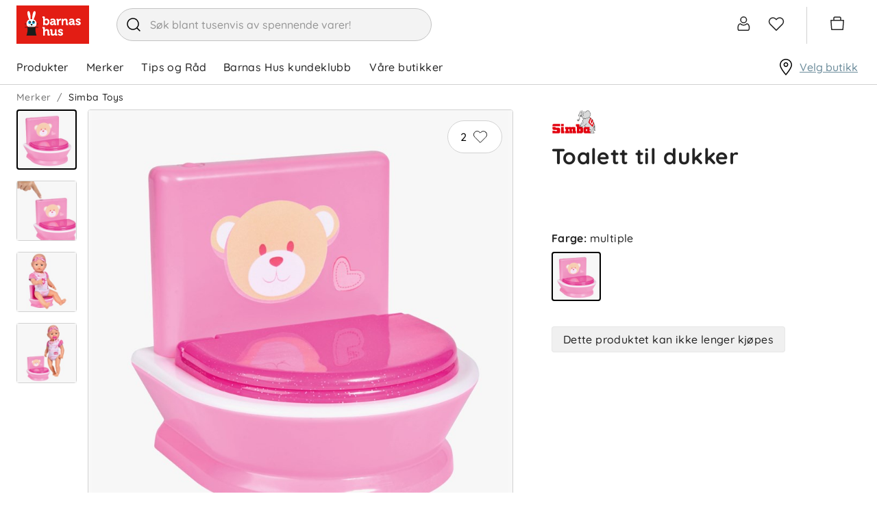

--- FILE ---
content_type: text/html; charset=utf-8
request_url: https://www.barnashus.no/simba-toys/toalett-til-dukker-multiple
body_size: 31387
content:

<!DOCTYPE html>
<html lang="nb">
<head>
    <meta charset="utf-8" />
    <meta name="viewport" content="width=device-width, initial-scale=1.0">

        <script type="text/javascript">
            !function (a, b, c, d, e, f, g, h) {
                a.RaygunObject = e, a[e] = a[e] || function () {
                    (a[e].o = a[e].o || []).push(arguments)
                }, f = b.createElement(c), g = b.getElementsByTagName(c)[0],
                    f.async = 1, f.src = d, g.parentNode.insertBefore(f, g), h = a.onerror, a.onerror = function (b, c, d, f, g) {
                        h && h(b, c, d, f, g), g || (g = new Error(b)), a[e].q = a[e].q || [], a[e].q.push({
                            e: g
                        })
                    }
            }(window, document, "script", "//cdn.raygun.io/raygun4js/raygun.min.js", "rg4js");
        </script>
        <script type="text/javascript">
    rg4js('apiKey', 'zIySTCf9e8ZMOMSk54Ysw');
    rg4js('enableCrashReporting', true);
    rg4js('setVersion', '2.5.34');
    rg4js('options', {
        ignore3rdPartyErrors: true,
        ignoreAjaxError: true,
        ignoreAjaxAbort: true
    });
        </script>
    <link rel="apple-touch-icon" sizes="180x180" href="/favicons/barnashus/apple-touch-icon.png">
    <link rel="icon" type="image/png" href="/favicons/barnashus/favicon-32x32.png" sizes="32x32">
    <link rel="icon" type="image/png" href="/favicons/barnashus/favicon-16x16.png" sizes="16x16">
    <link rel="manifest" href="/manifest">
    <link rel="mask-icon" href="/favicons/barnashus/safari-pinned-tab.svg" color="#007e8f">
    <link rel="shortcut icon" href="/favicons/barnashus/favicon.ico">

    <script id="CookieConsent" src="https://policy.app.cookieinformation.com/uc.js" data-culture="nb" data-gcm-version="2.0" type="text/javascript"></script>


    <title>Toalett til dukker, multiple | Barnashus.no</title><!-- ssr chunks:  --><link rel="stylesheet" type="text/css" href="/assets/browser.bundle.983a39c54839940ccf59.css" />
<meta name="description" content="" data-dynamic="1" />
<meta property="og:url" content="https://www.barnashus.no/simba-toys/toalett-til-dukker-multiple" data-dynamic="1" />
<meta property="og:type" content="website" data-dynamic="1" />
<meta property="og:title" content="Toalett til dukker, multiple" data-dynamic="1" />
<meta property="og:description" content="" data-dynamic="1" />
<meta property="product:condition" content="new" data-dynamic="1" />
<meta property="product:retailer_item_id" content="11028789-multiple-3year" data-dynamic="1" />
<meta property="product:availability" content="out of stock" data-dynamic="1" />
<meta property="product:price:amount" content="229.000000000" data-dynamic="1" />
<meta property="product:price:currency" content="NOK" data-dynamic="1" />
<meta property="og:image" content="https://www.barnashus.no/globalassets/productimages/11028789-dolls-toilet1.jpg?ref=36491420C1" data-dynamic="1" />

                <script>
                if (!('Promise' in window && Promise.prototype.finally)) {
                    document.write('<' + 'script src="/assets/polyfills.bundle.597b5935166cb337b5e7.js" onerror="window.rg4js&&window.rg4js(\'send\', new Error(\'Failed to load: /assets/polyfills.bundle.597b5935166cb337b5e7.js\'))"></' + 'script>');
                }
                </script>
                <script>
                window.scopeReady = new Promise(function (res, rej) { window.resolveScopeReady = res; window.rejectScopeReady = rej; });
                </script>
            <link rel="canonical" href="/simba-toys/toalett-til-dukker-multiple" id="link-canonical" />
<script src="/assets/browser.bundle.49daf0731b7999275c06.js" async></script>
<script src="/assets/vendor.chunk.dd180303c3f2a8089cab.js" async></script>
<link rel="stylesheet" type="text/css" href="/assets/browser.bundle.983a39c54839940ccf59.css" />
<link rel="preload" href="/assets/Quicksand-Bold.efc43d0b37433ca89729fa2124862db6.woff2" as="font" crossorigin="anonymous" />
<link rel="preload" href="/assets/Quicksand-Medium.7ae09668521d7b85aef5bf0ae7f7f88f.woff2" as="font" crossorigin="anonymous" />


    <style data-glitz>.a{background-color:white}.b{flex-direction:column;-webkit-box-orient:vertical;-webkit-box-direction:normal}.c{display:-webkit-box;display:-moz-box;display:-ms-flexbox;display:-webkit-flex;display:flex}.d{min-height:100vh}.g{pointer-events:none}.h{opacity:0}.k{transform:translate(0, -100%)}.l{left:16px}.m{top:0}.n{position:absolute}.r{cursor:pointer}.s{background-color:transparent;background-color:initial}.t{text-align:inherit}.u{text-decoration:none}.v{color:inherit}.w{user-select:none;-webkit-user-select:none;-ms-user-select:none}.x{padding-bottom:0}.y{padding-top:0}.z{padding-right:0}.a0{padding-left:0}.a1{border-bottom-width:0}.a2{border-top-width:0}.a3{border-right-width:0}.a4{border-left-width:0}.a5{font-weight:inherit}.a6{font-variant:inherit}.a7{font-style:inherit}.a8{font-size:inherit}.a9{font-family:inherit}.aa{color:#232323}.ab{z-index:2}.ac{position:-webkit-sticky;position:sticky}.ae{position:relative}.af{text-align:center}.ag{border-radius:4px}.ah{border-bottom-width:1px}.ai{border-bottom-color:#ECB5BA}.aj{border-bottom-style:solid}.ak{border-top-width:1px}.al{border-top-color:#ECB5BA}.am{border-top-style:solid}.an{border-right-width:1px}.ao{border-right-color:#ECB5BA}.ap{border-right-style:solid}.aq{border-left-width:1px}.ar{border-left-color:#ECB5BA}.as{border-left-style:solid}.at{color:black}.au{background-color:#fae9eb}.av{overflow:hidden}.aw{padding-bottom:8px}.ax{padding-top:8px}.ay{padding-right:8px}.az{padding-left:8px}.b0{margin-bottom:16px}.b1{margin-top:16px}.b2{border-bottom-color:#D1D1D1}.b3{width:1366px}.b4{max-width:calc(100% - 48px)}.b5{margin-right:auto}.b6{margin-left:auto}.b7{justify-content:unset;-webkit-box-pack:unset}.b8{align-items:center;-webkit-box-align:center}.b9{padding-bottom:6px}.ba{padding-top:6px}.bb{height:72px}.bc{margin-right:40px}.bd{display:block}.be{max-width:460px}.bf{min-width:460px}.bg{height:48px}.bh{border-radius:32px}.bi{border-bottom-color:#c3c3c3}.bj{border-top-color:#c3c3c3}.bk{border-right-color:#c3c3c3}.bl{border-left-color:#c3c3c3}.bm{color:#353535}.bn{background-color:#F3F3F3}.bo{border-radius:100%}.bp{min-width:48px}.bq{font-size:16px}.br{padding-bottom:12px}.bs{padding-top:12px}.bt{line-height:1.5}.bu{font-family:Quicksand,sans-serif}.bv{justify-content:center;-webkit-box-pack:center}.bw{display:-webkit-inline-box;display:-moz-inline-box;display:-ms-inline-flexbox;display:-webkit-inline-flex;display:inline-flex}.bx{transition-timing-function:ease-out}.by{transition-duration:200ms}.bz{transition-property:color, background-color, border-color;-webkit-transition-property:color, background-color, border-color;-moz-transition-property:color, background-color, border-color}.c0{text-transform:inherit}.c1{transition-property:opacity, transform;-webkit-transition-property:opacity, transform;-moz-transition-property:opacity, transform}.c2{text-overflow:ellipsis}.c3{white-space:nowrap}.c4{transform:scale(1)}.c5{opacity:1}.c6{font-size:1.5em}.c7{height:1em}.c8{width:1em}.cc{transition-property:color;-webkit-transition-property:color;-moz-transition-property:color}.cd{cursor:inherit}.ce{background-color:transparent}.cf{width:100%}.cg{margin-top:1px}.ch{justify-content:flex-end;-webkit-box-pack:end}.ci{font-size:24px}.cj{stroke-width:1.5}.ck{transform:scale(0)}.cl{transition-property:transform;-webkit-transition-property:transform;-moz-transition-property:transform}.cm{border-bottom-color:white}.cn{border-top-color:white}.co{border-right-color:white}.cp{border-left-color:white}.cq{right:-5px}.cr{border-radius:8px}.cs{border-bottom-width:2px}.ct{border-top-width:2px}.cu{border-right-width:2px}.cv{border-left-width:2px}.cw{min-width:12px}.cx{height:12px}.cy{background-color:#6C8C9B}.cz{color:white}.d0{line-height:1}.d1{padding-right:4px}.d2{padding-left:4px}.d3{margin-right:20px}.d4{margin-left:20px}.d5{border-left-color:#D1D1D1}.d6{overflow:visible}.d7{margin-right:4px}.d8{min-width:54px}.d9{font-size:20px}.da{height:54px}.db{border-radius:100vw}.dc{font-size:14px}.dd{right:calc(50% - 21px)}.de{top:calc(50% - 21px)}.df{min-width:21px}.dg{height:21px}.dh{justify-content:space-between;-webkit-box-pack:justify}.di{height:51px}.dj{padding-right:24px}.dk{font-weight:normal}.dl{text-transform:none}.dm{padding-bottom:16px}.dn{padding-top:16px}.du{height:100%}.e1{text-decoration:inherit}.e2{display:inline}.e6{text-decoration:underline}.e7{color:#6C8C9B}.e8{overflow:overlay}.e9{margin-left:32px}.ea{top:100%}.eb{overflow-y:auto}.ec{max-height:calc(100vh - 200px)}.ed{top:124px}.ee{padding-bottom:5px}.ef{padding-top:5px}.eg{padding-right:15px}.eh{padding-left:15px}.ei{width:768px}.ej{height:auto}.ek{flex-grow:1;-webkit-box-flex:1}.el{max-width:100%}.eq{flex-wrap:wrap;-webkit-box-lines:multiple}.er{color:#757575}.es{height:36px}.ev{list-style:none}.ew{margin-bottom:0}.ex{margin-top:0}.ey{margin-right:0}.ez{margin-left:0}.f2{display:inline-block}.fc{grid-template-columns:3fr 2fr;-ms-grid-columns:3fr 2fr}.fd{grid-column-gap:24px}.fe{display:-ms-grid;display:grid}.ff{min-width:0}.fg{order:1}.fh{z-index:1}.fi{top:16px}.fj{right:16px}.fk{min-width:80px}.fl{border-radius:100vh}.fq{border-top-color:#D1D1D1}.fr{border-right-color:#D1D1D1}.fs{margin-right:8px}.ft{padding-bottom:1px}.fu{padding-top:1px}.fv{padding-right:1px}.fw{padding-left:1px}.fx{stroke-width:1px}.fy{margin-bottom:48px}.fz{margin-right:16px}.g0{width:88px}.g1{color:#D1D1D1}.g2{height:32px}.g3{width:80px}.g4{margin-left:4px}.g5{vertical-align:top}.g6{transform:rotate(180deg)}.g7{left:0}.g8{right:0}.g9{bottom:0}.ga{bottom:32px}.gb{vertical-align:bottom}.gc{background-color:#f8f8f8}.gd{min-width:100%}.ge{flex-basis:auto}.gf{flex-shrink:0}.gg{margin-left:-0px}.gh{will-change:transform}.gi{width:calc(100% - 0px)}.gj{flex-grow:0;-webkit-box-flex:0}.gn{object-position:center}.go{object-fit:contain}.gp{transition-timing-function:ease-in}.gq{transition-duration:300ms}.gr{transition-property:opacity;-webkit-transition-property:opacity;-moz-transition-property:opacity}.gs{height:40px}.gt{padding-left:104px}.gu{height:24px}.gv{width:24px}.gw{transform:rotate(90deg)}.gx{min-width:24px}.gy{min-width:16px}.gz{transform:rotate(270deg)}.h0{letter-spacing:0.4px}.h1{font-weight:bold}.h2{max-height:150px}.h3{transition-property:max-height;-webkit-transition-property:max-height;-moz-transition-property:max-height}.h4{margin-bottom:24px}.h5{margin-top:24px}.h6{margin-bottom:20px}.h7{order:2}.h8{padding-right:104px}.h9{padding-left:32px}.ha{flex-direction:column-reverse;-webkit-box-orient:vertical;-webkit-box-direction:reverse}.hc{margin-bottom:8px}.hd{justify-content:start;-webkit-box-pack:start}.hh{height:inherit}.hi{gap:16px}.hj{margin-top:8px}.hk{width:72px}.hl{border-bottom-color:black}.hm{border-top-color:black}.hn{border-right-color:black}.ho{border-left-color:black}.hp{margin-top:36px}.hq{padding-right:16px}.hr{padding-left:16px}.hs{border-bottom-color:#e7e7e7}.ht{border-top-color:#e7e7e7}.hu{border-right-color:#e7e7e7}.hv{border-left-color:#e7e7e7}.hw{background-color:#f0f0f0}.hx{justify-content:space-evenly;-webkit-box-pack:space-evenly}.hy{align-self:center;-ms-grid-row-align:center}.hz{filter:brightness(0) saturate(100%)}.i0{width:auto}.i1{object-fit:fill}.i3{height:450px}.i4{height:60px}.i7{margin-left:24px}.i8{flex-basis:0}.i9{height:300px}.ia{letter-spacing:0}.ib{color:#383844}.ic{padding-top:24px}.ih{flex-shrink:1}.ii{padding-bottom:4px}.ij{justify-content:flex-start;-webkit-box-pack:start}.il{border-top-color:#F3F3F3}.im{z-index:4}.in{transform:translateX(-50%)}.io{left:50%}.ip{position:fixed}.e:focus{pointer-events:none}.f:focus{opacity:0}.i:focus{z-index:3}.j:focus{transform:translate(0, 0)}.o:focus{outline-color:#232323;outline-color:-webkit-focus-ring-color}.p:focus{outline-style:solid}.q:focus{outline-width:0}.dx:focus{text-decoration:inherit}.dy:focus{color:inherit}.e4:focus{text-decoration:underline}.f6:focus{padding-bottom:8px}.f7:focus{padding-top:8px}.fm:focus{background-color:#F3F3F3}.fn:focus{color:black}.hf:focus{height:36px}.c9::placeholder{color:inherit}.ca::-webkit-input-placeholder{color:#969696}.cb::-webkit-search-cancel-button{display:none}.do:before{visibility:hidden}.dp:before{overflow:hidden}.dq:before{height:0}.dr:before{font-weight:bold}.ds:before{content:attr(title)}.dt:before{display:block}.gk:before{padding-top:100%}.gl:before{float:left}.gm:before{content:""}.dv:active{text-decoration:inherit}.dw:active{color:inherit}.e3:active{text-decoration:underline}.f3:active{padding-bottom:8px}.f4:active{padding-top:8px}.he:active{height:36px}.dz:hover{text-decoration:inherit}.e0:hover{color:inherit}.e5:hover{text-decoration:underline}.f9:hover{padding-bottom:8px}.fa:hover{padding-top:8px}.fo:hover{background-color:#F3F3F3}.fp:hover{color:black}.hg:hover{height:36px}.ik:hover{color:white}.et:empty:before{white-space:pre}.eu:empty:before{content:" "}.f0:after{white-space:pre}.f1:after{content:"  /  "}.f5:active:hover{color:#6C8C9B}.f8:focus:hover{color:#6C8C9B}.fb:hover:hover{color:#6C8C9B}.i5:first-child{margin-left:0}.i6:last-child{margin-right:24px}.id:not(:last-child){flex-basis:0}.ie:not(:last-child){flex-shrink:1}.if:not(:last-child){flex-grow:1;-webkit-box-flex:1}.ig:not(:last-child){margin-right:32px}</style><style data-glitz media="(min-width: 320px)">.em{-webkit-overflow-scrolling:touch}.en{white-space:nowrap}.eo{overflow-x:auto}.ep{flex-wrap:nowrap;-webkit-box-lines:nowrap}</style><style data-glitz media="(min-width: 768px)">.hb{font-size:32px}</style><style data-glitz media="(min-width: 1024px)">.i2{height:576px}</style>
<!-- Google Tag Manager -->
<script>(function(w,d,s,l,i){w[l]=w[l]||[];w[l].push({'gtm.start':
new Date().getTime(),event:'gtm.js'});var f=d.getElementsByTagName(s)[0],
j=d.createElement(s),dl=l!='dataLayer'?'&l='+l:'';j.async=true;j.src=
'https://www.googletagmanager.com/gtm.js?id='+i+dl;f.parentNode.insertBefore(j,f);
})(window,document,'script','dataLayer','GTM-MH37VK6');</script>
<!-- End Google Tag Manager -->

<!-- Start VWO Async SmartCode -->
<link rel="preconnect" href="https://dev.visualwebsiteoptimizer.com" />
<script type='text/javascript' id='vwoCode'>
window._vwo_code ||
(function () {
var w=window,
d=document;
var account_id=1160831,
version=2.2,
settings_tolerance=2000,
hide_element='body',
hide_element_style = 'opacity:0 !important;filter:alpha(opacity=0) !important;background:none !important';
/* DO NOT EDIT BELOW THIS LINE */
if(f=!1,v=d.querySelector('#vwoCode'),cc={},-1<d.URL.indexOf('__vwo_disable__')||w._vwo_code)return;try{var e=JSON.parse(localStorage.getItem('_vwo_'+account_id+'_config'));cc=e&&'object'==typeof e?e:{}}catch(e){}function r(t){try{return decodeURIComponent(t)}catch(e){return t}}var s=function(){var e={combination:[],combinationChoose:[],split:[],exclude:[],uuid:null,consent:null,optOut:null},t=d.cookie||'';if(!t)return e;for(var n,i,o=/(?:^|;\s*)(?:(_vis_opt_exp_(\d+)_combi=([^;]*))|(_vis_opt_exp_(\d+)_combi_choose=([^;]*))|(_vis_opt_exp_(\d+)_split=([^:;]*))|(_vis_opt_exp_(\d+)_exclude=[^;]*)|(_vis_opt_out=([^;]*))|(_vwo_global_opt_out=[^;]*)|(_vwo_uuid=([^;]*))|(_vwo_consent=([^;]*)))/g;null!==(n=o.exec(t));)try{n[1]?e.combination.push({id:n[2],value:r(n[3])}):n[4]?e.combinationChoose.push({id:n[5],value:r(n[6])}):n[7]?e.split.push({id:n[8],value:r(n[9])}):n[10]?e.exclude.push({id:n[11]}):n[12]?e.optOut=r(n[13]):n[14]?e.optOut=!0:n[15]?e.uuid=r(n[16]):n[17]&&(i=r(n[18]),e.consent=i&&3<=i.length?i.substring(0,3):null)}catch(e){}return e}();function i(){var e=function(){if(w.VWO&&Array.isArray(w.VWO))for(var e=0;e<w.VWO.length;e++){var t=w.VWO[e];if(Array.isArray(t)&&('setVisitorId'===t[0]||'setSessionId'===t[0]))return!0}return!1}(),t='a='+account_id+'&u='+encodeURIComponent(w._vis_opt_url||d.URL)+'&vn='+version+'&ph=1'+('undefined'!=typeof platform?'&p='+platform:'')+'&st='+w.performance.now();e||((n=function(){var e,t=[],n={},i=w.VWO&&w.VWO.appliedCampaigns||{};for(e in i){var o=i[e]&&i[e].v;o&&(t.push(e+'-'+o+'-1'),n[e]=!0)}if(s&&s.combination)for(var r=0;r<s.combination.length;r++){var a=s.combination[r];n[a.id]||t.push(a.id+'-'+a.value)}return t.join('|')}())&&(t+='&c='+n),(n=function(){var e=[],t={};if(s&&s.combinationChoose)for(var n=0;n<s.combinationChoose.length;n++){var i=s.combinationChoose[n];e.push(i.id+'-'+i.value),t[i.id]=!0}if(s&&s.split)for(var o=0;o<s.split.length;o++)t[(i=s.split[o]).id]||e.push(i.id+'-'+i.value);return e.join('|')}())&&(t+='&cc='+n),(n=function(){var e={},t=[];if(w.VWO&&Array.isArray(w.VWO))for(var n=0;n<w.VWO.length;n++){var i=w.VWO[n];if(Array.isArray(i)&&'setVariation'===i[0]&&i[1]&&Array.isArray(i[1]))for(var o=0;o<i[1].length;o++){var r,a=i[1][o];a&&'object'==typeof a&&(r=a.e,a=a.v,r&&a&&(e[r]=a))}}for(r in e)t.push(r+'-'+e[r]);return t.join('|')}())&&(t+='&sv='+n)),s&&s.optOut&&(t+='&o='+s.optOut);var n=function(){var e=[],t={};if(s&&s.exclude)for(var n=0;n<s.exclude.length;n++){var i=s.exclude[n];t[i.id]||(e.push(i.id),t[i.id]=!0)}return e.join('|')}();return n&&(t+='&e='+n),s&&s.uuid&&(t+='&id='+s.uuid),s&&s.consent&&(t+='&consent='+s.consent),w.name&&-1<w.name.indexOf('_vis_preview')&&(t+='&pM=true'),w.VWO&&w.VWO.ed&&(t+='&ed='+w.VWO.ed),t}code={nonce:v&&v.nonce,library_tolerance:function(){return'undefined'!=typeof library_tolerance?library_tolerance:void 0},settings_tolerance:function(){return cc.sT||settings_tolerance},hide_element_style:function(){return'{'+(cc.hES||hide_element_style)+'}'},hide_element:function(){return performance.getEntriesByName('first-contentful-paint')[0]?'':'string'==typeof cc.hE?cc.hE:hide_element},getVersion:function(){return version},finish:function(e){var t;f||(f=!0,(t=d.getElementById('_vis_opt_path_hides'))&&t.parentNode.removeChild(t),e&&((new Image).src='https://dev.visualwebsiteoptimizer.com/ee.gif?a='+account_id+e))},finished:function(){return f},addScript:function(e){var t=d.createElement('script');t.type='text/javascript',e.src?t.src=e.src:t.text=e.text,v&&t.setAttribute('nonce',v.nonce),d.getElementsByTagName('head')[0].appendChild(t)},load:function(e,t){t=t||{};var n=new XMLHttpRequest;n.open('GET',e,!0),n.withCredentials=!t.dSC,n.responseType=t.responseType||'text',n.onload=function(){if(t.onloadCb)return t.onloadCb(n,e);200===n.status?_vwo_code.addScript({text:n.responseText}):_vwo_code.finish('&e=loading_failure:'+e)},n.onerror=function(){if(t.onerrorCb)return t.onerrorCb(e);_vwo_code.finish('&e=loading_failure:'+e)},n.send()},init:function(){var e,t=this.settings_tolerance();w._vwo_settings_timer=setTimeout(function(){_vwo_code.finish()},t),'body'!==this.hide_element()?(n=d.createElement('style'),e=(t=this.hide_element())?t+this.hide_element_style():'',t=d.getElementsByTagName('head')[0],n.setAttribute('id','_vis_opt_path_hides'),v&&n.setAttribute('nonce',v.nonce),n.setAttribute('type','text/css'),n.styleSheet?n.styleSheet.cssText=e:n.appendChild(d.createTextNode(e)),t.appendChild(n)):(n=d.getElementsByTagName('head')[0],(e=d.createElement('div')).style.cssText='z-index: 2147483647 !important;position: fixed !important;left: 0 !important;top: 0 !important;width: 100% !important;height: 100% !important;background: white !important;',e.setAttribute('id','_vis_opt_path_hides'),e.classList.add('_vis_hide_layer'),n.parentNode.insertBefore(e,n.nextSibling));var n='https://dev.visualwebsiteoptimizer.com/j.php?'+i();-1!==w.location.search.indexOf('_vwo_xhr')?this.addScript({src:n}):this.load(n+'&x=true',{l:1})}};w._vwo_code=code;code.init();})();
</script>
<!-- End VWO Async SmartCode -->

    <script>
    (function (i, s, o, g, r, a, m) {
        i['VoyadoAnalyticsObject'] = r;
        i[r] = i[r] || function () { (i[r].q = i[r].q || []).push(arguments) }, i[r].l = 1 * new Date();
        a = s.createElement(o), m = s.getElementsByTagName(o)[0];
        a.async = 1;
        a.src = g;
        m.parentNode.insertBefore(a, m)
    })(window, document, 'script', 'https://assets.voyado.com/jsfiles/analytics_0.1.7.min.js', 'va');
    va("setTenant", "barnashus");
</script>
</head>
<body class="barnashus">
<!-- Google Tag Manager (noscript) -->
<noscript><iframe src="https://www.googletagmanager.com/ns.html?id=GTM-MH37VK6"
height="0" width="0" style="display:none;visibility:hidden"></iframe></noscript>
<!-- End Google Tag Manager (noscript) -->

    <div id="container"><div class="a b c d"><button type="button" class="e f g h i j k l m n o p q r s t u v w x y z a0 a1 a2 a3 a4 a5 a6 a7 a8 a9">Hopp til innholdet</button><div class="aa a ab m ac"><header opacity="0.25" class="ae"><div><noscript class="af ag ah ai aj ak al am an ao ap aq ar as at au av c aw ax ay az b0 b1">Det ser ikke ut til at din nettleser har JavaScript aktivert</noscript><div class="ah aj b2 a"><div class="ae b3 b4 b5 b6"><div class="aa a b7 b8 c ae b9 ba bb"><a aria-label="Logotype" class="bc o p q" data-scope-link="true" href="/"><svg height="56" width="106" class="bd" viewBox="0 0 106 56"><g fill="none"><path fill="#E31D14" d="M0 0h106v56H0z"></path><path d="M29.4 26.67c0-2.88-1.5-5.33-4.45-6.3a25.8 25.8 0 002.64-6.86c.85-3.65.24-4.96-.83-5.23-1.07-.27-2.2.6-3.05 4.25a25.8 25.8 0 00-.7 7.45 11 11 0 00-2.54.06c.29-1.82.15-4.94-.3-7.43-.66-3.7-1.74-4.63-2.82-4.42-1.09.21-1.77 1.48-1.1 5.17.45 2.55 1.43 5.58 2.34 7.15-2.7 1.05-4 3.41-4 6.16 0 2.5 1.51 4.01 3.74 4.73h7.33c2.23-.72 3.74-2.22 3.74-4.73z" fill="#FFF"></path><path d="M31.73 32.27v-.88H12.18v.88h3.58c.39.81 1.36 3.92-1.14 11.7H29.3c-2.5-7.78-1.52-10.89-1.13-11.7h3.56z" fill="#1D1D1B"></path><path d="M20 25.3c-.77 0-1.4-.72-1.4-1.61 0-.52.22-.98.55-1.27-1.08.06-1.95 1.07-1.95 2.32 0 1.29.92 2.33 2.05 2.33s2.05-1.04 2.05-2.33l-.03-.4c-.22.57-.7.96-1.27.96" fill="#00A0D3"></path><path d="M20 25.3c.57 0 1.05-.4 1.27-.95-.17-1.1-1-1.93-2.02-1.93h-.1c-.33.3-.54.75-.54 1.27 0 .89.62 1.6 1.39 1.6" fill="#1D1D1B"></path><path d="M26.72 23.9c-.09.79-.66 1.4-1.37 1.4-.77 0-1.4-.72-1.4-1.61 0-.5.21-.95.53-1.24-.97.18-1.71 1.14-1.71 2.3 0 1.28.91 2.32 2.05 2.32 1.13 0 2.05-1.04 2.05-2.33 0-.3-.06-.58-.15-.84" fill="#00A0D3"></path><path d="M25.35 25.3c.7 0 1.28-.61 1.37-1.4-.3-.87-1.03-1.48-1.9-1.48-.12 0-.23 0-.34.03-.32.3-.52.74-.52 1.24 0 .89.62 1.6 1.4 1.6m0 2.78l-.13.1c.18.27.28.6.28.94 0 .9-.71 1.64-1.59 1.64-.87 0-1.57-.72-1.58-1.62.66-.11 1.16-.59 1.16-1.16 0-.65-.65-1.18-1.45-1.18-.8 0-1.44.53-1.44 1.18 0 .65.64 1.18 1.44 1.18h.02c-.02.89-.72 1.6-1.58 1.6-.88 0-1.59-.74-1.59-1.64 0-.34.1-.67.28-.95l-.13-.09c-.2.3-.31.66-.31 1.04 0 1 .78 1.8 1.75 1.8.85 0 1.55-.62 1.72-1.45.16.83.87 1.46 1.71 1.46.97 0 1.76-.82 1.76-1.81 0-.38-.11-.73-.32-1.04zm-13.1.2v.34h2.7l-.11-.34h-2.6zm0-.89v.35h2.44l-.06-.35h-2.38zm2.34-.82h-2.34v.34h2.35l-.01-.23v-.1zm16.98 1.17v-.35h-2.23c-.01.12-.04.23-.06.35h2.29zm0 .88v-.34h-2.43l-.12.34h2.55zm-2.19-1.73h2.19v-.34h-2.19v.34z" fill="#1D1D1B"></path><path d="M64.33 34.35c1.25 0 3.35.43 3.35 2.04v.92c0 .07-.05.12-.12.12h-2.02a.12.12 0 01-.12-.12v-.42c0-.35-.6-.53-1.03-.53-.79 0-1.26.27-1.26.71 0 .5.79.8 1.7 1.14 1.42.52 3.2 1.18 3.2 3.08 0 1.73-1.5 2.94-3.66 2.94a5.12 5.12 0 01-3.92-1.69.12.12 0 010-.14l1.08-1.5a.12.12 0 01.18 0c.02 0 1.16 1.3 2.66 1.3.26 0 1.13-.05 1.13-.78 0-.44-.75-.74-1.62-1.09-1.45-.58-3.24-1.3-3.24-3.17 0-1.7 1.45-2.8 3.7-2.8zm-5.82.33c.06 0 .11.05.11.12v6.73c0 .18.1.28.28.28h.58c.07 0 .12.05.12.1v1.9c0 .06-.05.11-.12.11h-1.95c-.83 0-1.3-.4-1.3-1.12v-.25a3.6 3.6 0 01-3.04 1.58c-2.15 0-3.24-1.19-3.24-3.54v-3.5c0-.19-.08-.27-.28-.27h-.58a.11.11 0 01-.11-.11V34.8c0-.06.05-.12.11-.12h2.02c.9 0 1.3.42 1.3 1.3v4.15c0 1.23.38 1.73 1.3 1.73 1.67 0 2.43-1.52 2.43-2.93V34.8c0-.07.05-.12.11-.12zm-18.37-3.24c.89 0 1.32.42 1.32 1.3v2.9l-.01.36c.55-.8 1.6-1.5 2.99-1.5 2.16 0 3.25 1.2 3.25 3.54v3.52c0 .18.1.27.28.27h.58c.06 0 .11.06.11.12v1.89c0 .06-.05.11-.11.11h-2.01c-.9 0-1.3-.4-1.3-1.31V38.5c0-1.22-.38-1.72-1.32-1.72-1.08 0-2 .7-2.33 1.79-.09.31-.13.67-.13 1.13v4.14c0 .06-.05.11-.12.11H39.1a.11.11 0 01-.11-.11v-10c0-.19-.09-.27-.28-.27h-.58a.11.11 0 01-.11-.11v-1.91c0-.06.05-.11.11-.11zm50.07-12.4c1.24 0 3.35.42 3.35 2.02V22c0 .06-.06.11-.12.11h-2.02a.12.12 0 01-.12-.11v-.42c0-.35-.6-.53-1.04-.53-.79 0-1.26.26-1.26.7 0 .51.79.8 1.7 1.14 1.42.53 3.2 1.19 3.2 3.1 0 1.72-1.5 2.92-3.66 2.92a5.12 5.12 0 01-3.92-1.68.12.12 0 010-.14l1.08-1.5a.12.12 0 01.19 0s1.16 1.3 2.65 1.3c.27 0 1.13-.05 1.13-.78 0-.44-.75-.74-1.62-1.09-1.44-.58-3.23-1.3-3.23-3.17 0-1.7 1.44-2.8 3.69-2.8zm-50.07-2.95c.9 0 1.32.41 1.32 1.31v2.37l-.01.45a3.43 3.43 0 012.6-1.06c2.46 0 4.12 1.94 4.12 4.84 0 2.85-1.75 4.84-4.26 4.84-1.4 0-2.23-.69-2.58-1.07v.74c0 .07-.05.12-.1.12H39.1a.11.11 0 01-.12-.12v-10c0-.2-.08-.28-.27-.28h-.58a.11.11 0 01-.12-.12V16.2c0-.06.05-.11.12-.11zm12.84 3.07c2.66 0 4.01 1.25 4.01 3.7v3.37c0 .19.1.28.28.28h.58c.06 0 .11.05.11.1v1.9c0 .07-.05.12-.11.12h-1.9c-.78 0-1.26-.42-1.26-1.1a3.12 3.12 0 01-2.63 1.3c-1.59 0-3.2-.86-3.2-2.8 0-3.14 4.57-3.3 5.49-3.3h.17c-.01-1.16-.45-1.61-1.55-1.61-.38 0-1.1.1-1.1.49v.35c0 .06-.05.11-.1.11h-2.1a.11.11 0 01-.11-.11v-.83c0-1.83 2.62-1.97 3.42-1.97zm27.54 0c2.66 0 4.01 1.25 4.01 3.7v3.37c0 .19.1.28.28.28h.58c.06 0 .11.05.11.1v1.9c0 .07-.05.12-.11.12h-1.9c-.78 0-1.26-.42-1.26-1.1a3.12 3.12 0 01-2.63 1.3c-1.59 0-3.19-.86-3.19-2.8 0-3.14 4.56-3.3 5.48-3.3h.17c-.01-1.16-.45-1.61-1.55-1.61-.38 0-1.1.1-1.1.49v.35c0 .06-.05.11-.1.11h-2.1a.11.11 0 01-.11-.11v-.83c0-1.83 2.62-1.97 3.42-1.97zm-16.18.09c.3 0 .56.07.57.07.05.01.08.06.08.1v2.22a.11.11 0 01-.11.12h-.03s-.26-.07-.65-.07c-.87 0-1.95.47-2.35 1.8-.13.46-.2.94-.2 1.45v3.57c0 .07-.04.12-.1.12H59.3a.11.11 0 01-.11-.12V21.8c0-.2-.08-.28-.28-.28h-.58a.11.11 0 01-.1-.11v-1.92c0-.06.04-.11.1-.11h1.93c.87 0 1.32.4 1.32 1.21v.51a3.13 3.13 0 012.75-1.84zm7-.1c2.17 0 3.27 1.2 3.27 3.56v3.52c0 .19.1.28.28.28h.58c.06 0 .11.05.11.1v1.9c0 .07-.05.12-.11.12h-2.02c-.9 0-1.31-.4-1.31-1.32v-4.14c0-1.23-.38-1.73-1.3-1.73-1.12 0-2 .67-2.32 1.76a3.7 3.7 0 00-.18 1.17v4.14c0 .07-.05.12-.1.12H66a.11.11 0 01-.11-.12v-9.03c0-.06.05-.1.11-.1h2.23c.06 0 .11.04.11.1v1.16a3.59 3.59 0 013-1.48zM54.56 24.5h-.27c-.49 0-2.92.07-2.92 1.43 0 .6.46.93 1.25.93 1.11 0 1.94-1.2 1.94-2.26v-.1zm27.54 0h-.27c-.49 0-2.92.07-2.92 1.43 0 .6.46.93 1.25.93 1.11 0 1.94-1.2 1.94-2.26v-.1zm-38.55-3.19c-1.04 0-2.15.72-2.15 2.74 0 1.29.66 2.67 2.13 2.67 1.27 0 2.16-1.1 2.16-2.69 0-1.62-.86-2.72-2.14-2.72z" fill="#FFF"></path></g></svg></a><form action="/sok" class="be bf bg z a0 bh ah aj bi ak am bj an ap bk aq as bl bm bn b8 c ae"><button aria-label="Søg" type="submit" class="ae bo z a0 bp bq br bs bg bt o p q bu bv b8 bw bx by bz c0 r s t u v w a1 a2 a3 a4 a5 a6 a7"><span class="bx by c1 c2 c3 av c4 c5 bv b8 c"><svg width="1em" height="1em" alt="" class="at bd c6 c7 c8"><path d="M11 2.25a8.75 8.75 0 016.695 14.384l3.835 3.836a.75.75 0 01-1.06 1.06l-3.836-3.835A8.75 8.75 0 1111 2.25zm0 1.5a7.25 7.25 0 105.05 12.452.603.603 0 01.07-.082l.084-.073.078-.08A7.25 7.25 0 0011 3.75z" fill="currentColor"></path></svg></span></button><input type="search" name="q" autoComplete="off" value="" placeholder="Søk blant tusenvis av spennende varer!" class="c9 ca cb z a0 o p q bx by cc cd ce v a1 a2 a3 a4 x y cf"/></form><div class="cf"><nav class="cg ch c"><button aria-expanded="false" aria-label="Logg inn / bli medlem" to="" data-test-id="open-login-button" type="button" class="r bo z a0 bp bq br bs bg bt o p q bu bv b8 bw bx by bz c0 s t u v w a1 a2 a3 a4 a5 a6 a7"><svg width="1em" height="1em" alt="" class="ci c7 c8 bw"><path d="M16.8 12c1.8 0 3.1 1 4 3.2 1.3 3.1.2 7.8-1.8 7.8H5c-1.7 0-2.1-5-1.1-7.8.6-2 2-3 4-3.2 1.4 1.3 3 2 4.4 2 1.5 0 3-.7 4.5-2zm.5 1.5a7.8 7.8 0 01-5 2 8 8 0 01-5-2c-1 .3-1.6 1-2 2.1-.4 1.2-.6 3-.4 4.4 0 .6.2 1.2.4 1.5H19l.1-.2c.3-.3.5-.8.6-1.4.3-1.4.2-3-.3-4.2-.6-1.3-1.2-2-2.1-2.2zM12.3 2a5 5 0 110 10 5 5 0 010-10zm0 1.5a3.5 3.5 0 100 7 3.5 3.5 0 000-7z" fill="currentColor" fill-rule="nonzero" stroke="none" stroke-width="1"></path></svg></button><button aria-expanded="false" aria-label="Favoritter" data-test-id="myfavourites-link" type="button" class="bo z a0 bp bq br bs bg bt o p q bu bv b8 bw bx by bz c0 r s t u v w a1 a2 a3 a4 a5 a6 a7"><div class="ae"><svg xmlns="http://www.w3.org/2000/svg" width="1em" height="1em" viewBox="0 0 24 24" fill="none" stroke="currentColor" stroke-width="2" stroke-linecap="round" stroke-linejoin="round" alt="" class="ci cj c7 c8 bw"><path d="M20.84 4.61a5.5 5.5 0 0 0-7.78 0L12 5.67l-1.06-1.06a5.5 5.5 0 0 0-7.78 7.78l1.06 1.06L12 21.23l7.78-7.78 1.06-1.06a5.5 5.5 0 0 0 0-7.78z"></path></svg><div class="ck bx by cl cm cn co cp cq m n cr cs aj ct am cu ap cv as cw cx cy cz d0 d1 d2 bv b8 bw"></div></div></button><div class="d3 d4 as aq d5"></div><div class="c"><button title="Tøm handlekurv" aria-expanded="false" aria-label="Indkøbskurv" data-test-id="minicart-button" type="button" class="d6 d7 ae z a0 d8 d9 br bs da bt o p q bu bv b8 bw bx by bz c0 r s t u v w a1 a2 a3 a4 a5 a6 a7"><svg width="1em" height="1em" alt="" class="c6 c7 c8 bw"><path d="M15.3333333,2.25 C16.635839,2.25 17.75,3.14132882 17.75,4.33333333 L17.7497683,6.999 L20.9231862,7 C21.4754709,7 21.9231862,7.44771525 21.9231862,8 C21.9231862,8.02464915 21.9222748,8.04928988 21.9204539,8.07387169 L20.957491,21.0738717 C20.9188099,21.5960669 20.4838492,22 19.9602232,22 L4.03977677,22 C3.51615084,22 3.08119014,21.5960669 3.04250901,21.0738717 L2.07954605,8.07387169 C2.03874785,7.52309591 2.45216635,7.04353045 3.00294212,7.00273225 C3.02752393,7.00091137 3.05216465,7 3.07681381,7 L6.24976825,6.999 L6.25,4.33333333 C6.25,3.14132882 7.36416102,2.25 8.66666667,2.25 L15.3333333,2.25 Z M20.3847793,8.5 L3.61522071,8.5 L4.5041096,20.5 L19.4958904,20.5 L20.3847793,8.5 Z M15.3333333,3.75 L8.66666667,3.75 C8.12822314,3.75 7.75,4.05257851 7.75,4.33333333 L7.74976825,6.999 L16.2497683,6.999 L16.25,4.33333333 C16.25,4.05257851 15.8717769,3.75 15.3333333,3.75 Z" fill="currentColor" fill-rule="nonzero" stroke-width="1"></path></svg><div class="bx by cl ck db af dc dd de df dg n cz cy">0</div></button></div></nav></div></div></div><div class="ae b3 b4 b5 b6"><div class="dh b8 c di"><div class="c"><span class="dj b8 bv c"><button title="Produkter" type="button" class="bu dk dl r z dm dn do dp dq dr ds dt ae du b8 bd dv dw dx dy dz e0 e1 v o p q s t w a0 a1 a2 a3 a4 a6 a7 a8">Produkter</button></span><span class="dj b8 bv c"><a title="Merker" class="bu dk dl r z dm dn do dp dq dr ds dt ae du b8 bd dv dw dx dy dz e0 e1 v o p q" data-scope-link="true" href="/merker">Merker</a></span><span class="dj b8 bv c"><a title="Tips og Råd" class="bu dk dl r z dm dn do dp dq dr ds dt ae du b8 bd dv dw dx dy dz e0 e1 v o p q" data-scope-link="true" href="/tips-og-rad">Tips og Råd</a></span><span class="dj b8 bv c"><a title="Barnas Hus kundeklubb" class="bu dk dl r z dm dn do dp dq dr ds dt ae du b8 bd dv dw dx dy dz e0 e1 v o p q" data-scope-link="true" href="/barnas-hus-kundeklubb">Barnas Hus kundeklubb</a></span><span class="dj b8 bv c"><a title="Våre butikker" class="bu dk dl r z dm dn do dp dq dr ds dt ae du b8 bd dv dw dx dy dz e0 e1 v o p q" data-scope-link="true" href="/vare-butikker">Våre butikker</a></span></div><div class="c"><button data-test-id="select-store-from-header" aria-label="Velg butikk" type="button" class="d7 e2 e3 dw e4 dy e5 e0 e6 e7 o p q r s t w x y z a0 a1 a2 a3 a4 a5 a6 a7 a8 a9"><svg width="1em" height="1em" alt="" class="n e8 at c6 c7 c8 bw"><path d="M12,0 C16.9705627,0 21,4.01961195 21,8.97805458 C21,13.9364972 12.486145,24 12,24 C11.513855,24 3,13.9364972 3,8.97805458 C3,4.01961195 7.02943725,0 12,0 Z M12,1.5 C7.85704571,1.5 4.5,4.84885996 4.5,8.97805458 C4.5,10.7548457 6.0523067,13.915702 8.54760116,17.4897627 C9.52593873,18.8910553 10.5914879,20.2710564 11.5322581,21.3794436 L11.5322581,21.3794436 L11.6944859,21.5692595 L12,21.9189492 L12.4677419,21.3794436 C13.4085121,20.2710564 14.4740613,18.8910553 15.4523988,17.4897627 C17.9476933,13.915702 19.5,10.7548457 19.5,8.97805458 C19.5,4.84885996 16.1429543,1.5 12,1.5 Z M12,5 C13.8935477,5 15.4285714,6.53502371 15.4285714,8.42857143 C15.4285714,10.3221191 13.8935477,11.8571429 12,11.8571429 C10.1064523,11.8571429 8.57142857,10.3221191 8.57142857,8.42857143 C8.57142857,6.53502371 10.1064523,5 12,5 Z M12,6.5 C10.9348794,6.5 10.0714286,7.36345084 10.0714286,8.42857143 C10.0714286,9.49369202 10.9348794,10.3571429 12,10.3571429 C13.0651206,10.3571429 13.9285714,9.49369202 13.9285714,8.42857143 C13.9285714,7.36345084 13.0651206,6.5 12,6.5 Z" fill="currentColor" fill-rule="nonzero" stroke="none" stroke-width="1"></path></svg><span class="e9 e7 bd">Velg butikk</span></button></div></div><div style="opacity:0;transform:translateY(-40px)" class="ea n cg at a g eb ec c5 cf"></div></div></div></div></header></div><div class=""></div><div class="ed ab ac"><div style="height:0" class="av at bn"><div class="ee ef eg eh ei ej bv b8 c af bt b4 b5 b6"></div></div></div><div id="content-container" class="ek c"><div class="cf el b5 b6"><main class="cf el b5 b6"><div class="b3 b4 b5 b6"><ul class="em en eo ep eq er dc es et eu c ev x y z a0 ew ex ey ez"><li class="f0 f1 aw ax f2"><a class="f3 f4 f5 dv dw f6 f7 f8 dx dy aw ax f9 fa fb dz e0 e1 v o p q" data-scope-link="true" href="/merker">Merker</a></li><li class="aa aw ax f2"><a class="f3 f4 f5 dv dw f6 f7 f8 dx dy aw ax f9 fa fb dz e0 e1 v o p q" data-scope-link="true" href="/simba-toys">Simba Toys</a></li></ul></div><div class="b3 b4 b5 b6"><div></div><div><div class="aw fc fd fe cf el b5 b6"><div class="ff fg"><div class="ae"><button data-test-id="toggle-wishlist-item-button" title="Legg til som favoritt" type="button" class="fh fi fj n fk fl ay az bq br bs bg bt o p q bu bv b8 bw bx by bz c0 fm fn fo fp aj ah b2 am ak fq ap an fr as aq d5 a at r t u w a5 a6 a7"><span class="bx by c1 c2 c3 av c4 c5 bv b8 c"><div class="b8 c"><div class="fs">2</div><svg xmlns="http://www.w3.org/2000/svg" width="1em" height="1em" viewBox="0 0 24 24" fill="none" stroke="currentColor" stroke-width="2" stroke-linecap="round" stroke-linejoin="round" alt="" class="ft fu fv fw at fx c6 c7 c8 bw"><path d="M20.84 4.61a5.5 5.5 0 0 0-7.78 0L12 5.67l-1.06-1.06a5.5 5.5 0 0 0-7.78 7.78l1.06 1.06L12 21.23l7.78-7.78 1.06-1.06a5.5 5.5 0 0 0 0-7.78z"></path></svg></div></span></button><div class="ae"><div class="c"><div class="fy fz b c g0"><button disabled="" type="button" class="g1 h g2 g3 d7 g4 af q r s u w x y z a0 a1 a2 a3 a4 a5 a6 a7 a8 a9 o p"><svg xmlns="http://www.w3.org/2000/svg" width="1em" height="1em" viewBox="0 0 24 24" fill="none" stroke="currentColor" stroke-width="2" stroke-linecap="round" stroke-linejoin="round" alt="" class="g5 g6 c6 c7 c8 bw"><polyline points="6 9 12 15 18 9"></polyline></svg></button><div class="du av ae"><div style="transform:translate3d(0, 0px, 0)" class="b c g7 g8 g9 m n"><div></div></div></div><button type="button" class="h b8 bv c ga g2 g3 d7 g4 af q r s u v w x y z a0 a1 a2 a3 a4 a5 a6 a7 a8 a9 o p"><svg xmlns="http://www.w3.org/2000/svg" width="1em" height="1em" viewBox="0 0 24 24" fill="none" stroke="currentColor" stroke-width="2" stroke-linecap="round" stroke-linejoin="round" alt="" class="gb c6 c7 c8 bw"><polyline points="6 9 12 15 18 9"></polyline></svg></button></div><div class="ek av ag ah b2 aj ak fq am an fr ap aq d5 as ae"><div class="gc r gd b c ae"><div class="cf av ge gf ek"><div class="b8 gg gh c"><div class="a0 gi ge gf gj"><div class="b5 b6 bd cf gc ae gk gl gm av"><img alt="Rosa potte for barn med teddybjørndesign og et glitrende rosa lokk, forfra." srcSet="/globalassets/productimages/11028789-dolls-toilet1.jpg?ref=36491420C1&amp;w=1155&amp;scale=both&amp;format=jpg&amp;preset=greybg 1.5x,/globalassets/productimages/11028789-dolls-toilet1.jpg?ref=36491420C1&amp;w=1540&amp;scale=both&amp;format=jpg&amp;preset=greybg 2x" src="/globalassets/productimages/11028789-dolls-toilet1.jpg?ref=36491420C1&amp;w=770&amp;scale=both&amp;format=jpg&amp;preset=greybg" class="gn du cf n go el gp gq gr"/></div></div><div class="a0 gi ge gf gj"><div class="b5 b6 bd cf gc ae gk gl gm av"><img alt="En rosa potte for barn med teddybjørndesign og glitrende lokk, en finger peker på en knapp." class="gn du cf n go h el gp gq gr"/></div></div><div class="a0 gi ge gf gj"><div class="b5 b6 bd cf gc ae gk gl gm av"><img alt="Babydukke med rosa sløyfebånd, hjerte-mønstret body, holder rosa smokk, sitter på en rosa potte." class="gn du cf n go h el gp gq gr"/></div></div><div class="a0 gi ge gf gj"><div class="b5 b6 bd cf gc ae gk gl gm av"><img alt="Babydokke i rosa mønstret body, pannebånd og smokk, ved siden av et rosa leketoalett." class="gn du cf n go h el gp gq gr"/></div></div></div></div></div></div></div><div class="gs b8 bv bw gt x y cf"><button disabled="" aria-label="Venstre pil" type="button" class="g1 gu gv c o p q r s t u w x y z a0 a1 a2 a3 a4 a5 a6 a7 a8 a9"><svg xmlns="http://www.w3.org/2000/svg" width="1em" height="1em" viewBox="0 0 24 24" fill="none" stroke="currentColor" stroke-width="2" stroke-linecap="round" stroke-linejoin="round" alt="" class="gw c6 c7 c8 bw"><polyline points="6 9 12 15 18 9"></polyline></svg></button><span class="gx"><span class="af f2 gy">1</span><span class="d1 d2">/</span>4</span><button aria-label="Høyre pil" type="button" class="gu gv c o p q r s t u v w x y z a0 a1 a2 a3 a4 a5 a6 a7 a8 a9"><svg xmlns="http://www.w3.org/2000/svg" width="1em" height="1em" viewBox="0 0 24 24" fill="none" stroke="currentColor" stroke-width="2" stroke-linecap="round" stroke-linejoin="round" alt="" class="gz c6 c7 c8 bw"><polyline points="6 9 12 15 18 9"></polyline></svg></button></div></div><div class="gt"><h4 class="h0 bq dl h1 bu">Produktbeskrivelse</h4><div class="b0"><div class="h2 bx by h3 ae av"><div><div class=""><p class="h4 h5">Med dette leketoalettet kan du pottetrene din New Born Baby dukke. Toalettet har en spyleknapp med lydfunksjon, for en morsommere lekeopplevelse. </p>
<ul>
<li>Dukke selges separat. </li>
<li>Batterier inkludert (3x1.5V LR44). </li>
<li>Fra 3 år.</li>
</ul>
</div></div></div><div class="gu"></div></div> <p class="er ex h6">Varekode<!-- -->: <!-- -->s-11028789-multiple</p><p class="er ex h6">EAN<!-- -->: <!-- -->4006592036324</p> </div></div></div><div class="ff h7"><section class="h8 h9 h4 cf el b5 b6"><div><div class="ha c"><h1 class="hb ci ew ex bu h0 h1">Toalett til dukker</h1><a class="ae hc ex ey ez hd b8 eq c ci h0 h1 et eu he e3 dw hf e4 dy hg e5 e0 es e1 v o p q" data-scope-link="true" href="/simba-toys"><object data="/globalassets/logoer/simba_toys_logo_web.svg?ref=0CCEC6CAA2" type="image/svg+xml" aria-label="Simba Toys" class="n hh g"></object></a></div><span class="h bd ci h4 h5">-</span><section class="pdp_shortDescription cf el b5 b6"><div class=""></div></section></div><span class="bd"><div><strong>Farge<!-- -->:</strong> <!-- -->multiple</div></span><div class="hd hi eq c"><button disabled="" aria-label="multiple" type="button" class="ae hc hj e2 e3 dw e4 dy e5 e0 e6 e7 o p q r s t w x y z a0 a1 a2 a3 a4 a5 a6 a7 a8 a9"><div class="gc hk bb av ag ah b2 aj ak fq am an fr ap aq d5 as"><div class="ae gk gl gm av"><img alt="multiple" srcSet="/globalassets/productimages/11028789-dolls-toilet1.jpg?ref=36491420C1&amp;w=300&amp;scale=both&amp;mode=pad&amp;h=300&amp;preset=greybg 1.5x,/globalassets/productimages/11028789-dolls-toilet1.jpg?ref=36491420C1&amp;w=400&amp;scale=both&amp;mode=pad&amp;h=400&amp;preset=greybg 2x" src="/globalassets/productimages/11028789-dolls-toilet1.jpg?ref=36491420C1&amp;w=200&amp;scale=both&amp;mode=pad&amp;h=200&amp;preset=greybg" class="gn du cf n go el gp gq gr"/></div></div><div class="av ag cs hl aj ct hm am cu hn ap cv ho as n m g7 bb hk fh"></div></button></div><div></div><div class="h4 hp"></div><div class="hq hr af e2 ag ah hs aj ak ht am an hu ap aq hv as aa aw ax b0 b1 hw av">Dette produktet kan ikke lenger kjøpes</div><section class="cf el b5 b6"><div></div></section></section></div></div><div class="cf el b5 b6"><div class=""><div><div class="at au ay az h4 cf el b5 b6"><div class="b5 b6 bb av hx c"><div class="af gu b8 hy c"><div class="gv d0 d7 af gu"><img alt="Prismatch på vogner, bilstoler og barnestoler" class="hz hy i0 du i1 h el gp gq gr"/></div><span class="d7 g4">Prismatch på vogner, bilstoler og barnestoler</span></div><div class="hy g2 d7 g4 d5 aq as"></div><div class="af gu b8 hy c"><div class="gv d0 d7 af gu"><img alt="Fri frakt over 1000,-" class="hz hy i0 du i1 h el gp gq gr"/></div><span class="d7 g4">Fri frakt over 1000,-</span></div><div class="hy g2 d7 g4 d5 aq as"></div><div class="af gu b8 hy c"><div class="gv d0 d7 af gu"><img alt="Retur til valgfri butikk" class="hz hy i0 du i1 h el gp gq gr"/></div><span class="d7 g4">Retur til valgfri butikk</span></div><div class="hy g2 d7 g4 d5 aq as"></div><div class="af gu b8 hy c"><div class="gv d0 d7 af gu"><img alt="100 dagers åpent kjøp for medlemmer**" class="hz hy i0 du i1 h el gp gq gr"/></div><span class="d7 g4">100 dagers åpent kjøp for medlemmer**</span></div></div></div></div></div></div><div class="i2 i3 h4 cf el b5 b6"><div class="i4"></div><div class="c"><div class="i5 i6 i7 h4 h5 gf ek i8 ce i9 c"></div><div class="i5 i6 i7 h4 h5 gf ek i8 ce i9 c"></div><div class="i5 i6 i7 h4 h5 gf ek i8 ce i9 c"></div><div class="i5 i6 i7 h4 h5 gf ek i8 ce i9 c"></div></div></div><div opacity="0.8" class="ae"><div></div></div></div></div></main></div></div><footer class="b1"><div class="dm"><div class="ak fq am"><div class="ia dm dn b3 b4 b5 b6"><svg height="56" width="106" class="bd" viewBox="0 0 106 56"><g fill="none"><path fill="#E31D14" d="M0 0h106v56H0z"></path><path d="M29.4 26.67c0-2.88-1.5-5.33-4.45-6.3a25.8 25.8 0 002.64-6.86c.85-3.65.24-4.96-.83-5.23-1.07-.27-2.2.6-3.05 4.25a25.8 25.8 0 00-.7 7.45 11 11 0 00-2.54.06c.29-1.82.15-4.94-.3-7.43-.66-3.7-1.74-4.63-2.82-4.42-1.09.21-1.77 1.48-1.1 5.17.45 2.55 1.43 5.58 2.34 7.15-2.7 1.05-4 3.41-4 6.16 0 2.5 1.51 4.01 3.74 4.73h7.33c2.23-.72 3.74-2.22 3.74-4.73z" fill="#FFF"></path><path d="M31.73 32.27v-.88H12.18v.88h3.58c.39.81 1.36 3.92-1.14 11.7H29.3c-2.5-7.78-1.52-10.89-1.13-11.7h3.56z" fill="#1D1D1B"></path><path d="M20 25.3c-.77 0-1.4-.72-1.4-1.61 0-.52.22-.98.55-1.27-1.08.06-1.95 1.07-1.95 2.32 0 1.29.92 2.33 2.05 2.33s2.05-1.04 2.05-2.33l-.03-.4c-.22.57-.7.96-1.27.96" fill="#00A0D3"></path><path d="M20 25.3c.57 0 1.05-.4 1.27-.95-.17-1.1-1-1.93-2.02-1.93h-.1c-.33.3-.54.75-.54 1.27 0 .89.62 1.6 1.39 1.6" fill="#1D1D1B"></path><path d="M26.72 23.9c-.09.79-.66 1.4-1.37 1.4-.77 0-1.4-.72-1.4-1.61 0-.5.21-.95.53-1.24-.97.18-1.71 1.14-1.71 2.3 0 1.28.91 2.32 2.05 2.32 1.13 0 2.05-1.04 2.05-2.33 0-.3-.06-.58-.15-.84" fill="#00A0D3"></path><path d="M25.35 25.3c.7 0 1.28-.61 1.37-1.4-.3-.87-1.03-1.48-1.9-1.48-.12 0-.23 0-.34.03-.32.3-.52.74-.52 1.24 0 .89.62 1.6 1.4 1.6m0 2.78l-.13.1c.18.27.28.6.28.94 0 .9-.71 1.64-1.59 1.64-.87 0-1.57-.72-1.58-1.62.66-.11 1.16-.59 1.16-1.16 0-.65-.65-1.18-1.45-1.18-.8 0-1.44.53-1.44 1.18 0 .65.64 1.18 1.44 1.18h.02c-.02.89-.72 1.6-1.58 1.6-.88 0-1.59-.74-1.59-1.64 0-.34.1-.67.28-.95l-.13-.09c-.2.3-.31.66-.31 1.04 0 1 .78 1.8 1.75 1.8.85 0 1.55-.62 1.72-1.45.16.83.87 1.46 1.71 1.46.97 0 1.76-.82 1.76-1.81 0-.38-.11-.73-.32-1.04zm-13.1.2v.34h2.7l-.11-.34h-2.6zm0-.89v.35h2.44l-.06-.35h-2.38zm2.34-.82h-2.34v.34h2.35l-.01-.23v-.1zm16.98 1.17v-.35h-2.23c-.01.12-.04.23-.06.35h2.29zm0 .88v-.34h-2.43l-.12.34h2.55zm-2.19-1.73h2.19v-.34h-2.19v.34z" fill="#1D1D1B"></path><path d="M64.33 34.35c1.25 0 3.35.43 3.35 2.04v.92c0 .07-.05.12-.12.12h-2.02a.12.12 0 01-.12-.12v-.42c0-.35-.6-.53-1.03-.53-.79 0-1.26.27-1.26.71 0 .5.79.8 1.7 1.14 1.42.52 3.2 1.18 3.2 3.08 0 1.73-1.5 2.94-3.66 2.94a5.12 5.12 0 01-3.92-1.69.12.12 0 010-.14l1.08-1.5a.12.12 0 01.18 0c.02 0 1.16 1.3 2.66 1.3.26 0 1.13-.05 1.13-.78 0-.44-.75-.74-1.62-1.09-1.45-.58-3.24-1.3-3.24-3.17 0-1.7 1.45-2.8 3.7-2.8zm-5.82.33c.06 0 .11.05.11.12v6.73c0 .18.1.28.28.28h.58c.07 0 .12.05.12.1v1.9c0 .06-.05.11-.12.11h-1.95c-.83 0-1.3-.4-1.3-1.12v-.25a3.6 3.6 0 01-3.04 1.58c-2.15 0-3.24-1.19-3.24-3.54v-3.5c0-.19-.08-.27-.28-.27h-.58a.11.11 0 01-.11-.11V34.8c0-.06.05-.12.11-.12h2.02c.9 0 1.3.42 1.3 1.3v4.15c0 1.23.38 1.73 1.3 1.73 1.67 0 2.43-1.52 2.43-2.93V34.8c0-.07.05-.12.11-.12zm-18.37-3.24c.89 0 1.32.42 1.32 1.3v2.9l-.01.36c.55-.8 1.6-1.5 2.99-1.5 2.16 0 3.25 1.2 3.25 3.54v3.52c0 .18.1.27.28.27h.58c.06 0 .11.06.11.12v1.89c0 .06-.05.11-.11.11h-2.01c-.9 0-1.3-.4-1.3-1.31V38.5c0-1.22-.38-1.72-1.32-1.72-1.08 0-2 .7-2.33 1.79-.09.31-.13.67-.13 1.13v4.14c0 .06-.05.11-.12.11H39.1a.11.11 0 01-.11-.11v-10c0-.19-.09-.27-.28-.27h-.58a.11.11 0 01-.11-.11v-1.91c0-.06.05-.11.11-.11zm50.07-12.4c1.24 0 3.35.42 3.35 2.02V22c0 .06-.06.11-.12.11h-2.02a.12.12 0 01-.12-.11v-.42c0-.35-.6-.53-1.04-.53-.79 0-1.26.26-1.26.7 0 .51.79.8 1.7 1.14 1.42.53 3.2 1.19 3.2 3.1 0 1.72-1.5 2.92-3.66 2.92a5.12 5.12 0 01-3.92-1.68.12.12 0 010-.14l1.08-1.5a.12.12 0 01.19 0s1.16 1.3 2.65 1.3c.27 0 1.13-.05 1.13-.78 0-.44-.75-.74-1.62-1.09-1.44-.58-3.23-1.3-3.23-3.17 0-1.7 1.44-2.8 3.69-2.8zm-50.07-2.95c.9 0 1.32.41 1.32 1.31v2.37l-.01.45a3.43 3.43 0 012.6-1.06c2.46 0 4.12 1.94 4.12 4.84 0 2.85-1.75 4.84-4.26 4.84-1.4 0-2.23-.69-2.58-1.07v.74c0 .07-.05.12-.1.12H39.1a.11.11 0 01-.12-.12v-10c0-.2-.08-.28-.27-.28h-.58a.11.11 0 01-.12-.12V16.2c0-.06.05-.11.12-.11zm12.84 3.07c2.66 0 4.01 1.25 4.01 3.7v3.37c0 .19.1.28.28.28h.58c.06 0 .11.05.11.1v1.9c0 .07-.05.12-.11.12h-1.9c-.78 0-1.26-.42-1.26-1.1a3.12 3.12 0 01-2.63 1.3c-1.59 0-3.2-.86-3.2-2.8 0-3.14 4.57-3.3 5.49-3.3h.17c-.01-1.16-.45-1.61-1.55-1.61-.38 0-1.1.1-1.1.49v.35c0 .06-.05.11-.1.11h-2.1a.11.11 0 01-.11-.11v-.83c0-1.83 2.62-1.97 3.42-1.97zm27.54 0c2.66 0 4.01 1.25 4.01 3.7v3.37c0 .19.1.28.28.28h.58c.06 0 .11.05.11.1v1.9c0 .07-.05.12-.11.12h-1.9c-.78 0-1.26-.42-1.26-1.1a3.12 3.12 0 01-2.63 1.3c-1.59 0-3.19-.86-3.19-2.8 0-3.14 4.56-3.3 5.48-3.3h.17c-.01-1.16-.45-1.61-1.55-1.61-.38 0-1.1.1-1.1.49v.35c0 .06-.05.11-.1.11h-2.1a.11.11 0 01-.11-.11v-.83c0-1.83 2.62-1.97 3.42-1.97zm-16.18.09c.3 0 .56.07.57.07.05.01.08.06.08.1v2.22a.11.11 0 01-.11.12h-.03s-.26-.07-.65-.07c-.87 0-1.95.47-2.35 1.8-.13.46-.2.94-.2 1.45v3.57c0 .07-.04.12-.1.12H59.3a.11.11 0 01-.11-.12V21.8c0-.2-.08-.28-.28-.28h-.58a.11.11 0 01-.1-.11v-1.92c0-.06.04-.11.1-.11h1.93c.87 0 1.32.4 1.32 1.21v.51a3.13 3.13 0 012.75-1.84zm7-.1c2.17 0 3.27 1.2 3.27 3.56v3.52c0 .19.1.28.28.28h.58c.06 0 .11.05.11.1v1.9c0 .07-.05.12-.11.12h-2.02c-.9 0-1.31-.4-1.31-1.32v-4.14c0-1.23-.38-1.73-1.3-1.73-1.12 0-2 .67-2.32 1.76a3.7 3.7 0 00-.18 1.17v4.14c0 .07-.05.12-.1.12H66a.11.11 0 01-.11-.12v-9.03c0-.06.05-.1.11-.1h2.23c.06 0 .11.04.11.1v1.16a3.59 3.59 0 013-1.48zM54.56 24.5h-.27c-.49 0-2.92.07-2.92 1.43 0 .6.46.93 1.25.93 1.11 0 1.94-1.2 1.94-2.26v-.1zm27.54 0h-.27c-.49 0-2.92.07-2.92 1.43 0 .6.46.93 1.25.93 1.11 0 1.94-1.2 1.94-2.26v-.1zm-38.55-3.19c-1.04 0-2.15.72-2.15 2.74 0 1.29.66 2.67 2.13 2.67 1.27 0 2.16-1.1 2.16-2.69 0-1.62-.86-2.72-2.14-2.72z" fill="#FFF"></path></g></svg><div class="ib ic dh c"><div class="id ie if ig ih"><h1 class="ia hc ex bq dl h1 bu">Bedriftsinformasjon</h1><a class="ii dc e5 bd dv dw dx dy e0 e1 v o p q" data-scope-link="true" href="/om-oss">Om oss</a><a class="ii dc e5 bd dv dw dx dy e0 e1 v o p q" data-scope-link="true" href="/vare-butikker">Våre butikker</a><a class="ii dc e5 bd dv dw dx dy e0 e1 v o p q" data-scope-link="true" href="/csr">Vårt samfunnsansvar</a><a class="ii dc e5 bd dv dw dx dy e0 e1 v o p q" data-scope-link="true" href="/jobb-i-barnas-hus">Jobbe i Barnas Hus</a><a class="ii dc e5 bd dv dw dx dy e0 e1 v o p q" data-scope-link="true" href="/bedrift">Barnas Hus bedrift</a><a class="ii dc e5 bd dv dw dx dy e0 e1 v o p q" data-scope-link="true" href="/kontaktpersoner">Kontaktpersoner</a><a class="ii dc e5 bd dv dw dx dy e0 e1 v o p q" data-scope-link="true" href="/personvernerklaering">Personvern</a><a class="ii dc e5 bd dv dw dx dy e0 e1 v o p q" data-scope-link="true" href="/tips-og-rad/slik-kler-du-barnet-riktig/storrelsesguide">Størrelsesguider</a></div><div class="id ie if ig ih"><h1 class="ia hc ex bq dl h1 bu">Kundeservice</h1><a class="ii dc e5 bd dv dw dx dy e0 e1 v o p q" data-scope-link="true" href="/kontakt-oss">Kontakt oss</a><a class="ii dc e5 bd dv dw dx dy e0 e1 v o p q" data-scope-link="true" href="/frakt-og-levering">Frakt og levering</a><a class="ii dc e5 bd dv dw dx dy e0 e1 v o p q" data-scope-link="true" href="/retur-og-reklamasjon">Retur og reklamasjon</a><a class="ii dc e5 bd dv dw dx dy e0 e1 v o p q" data-scope-link="true" href="/salgsbetingelser">Salgsbetingelser</a><a class="ii dc e5 bd dv dw dx dy e0 e1 v o p q" data-scope-link="true" href="/prismatch">Prismatch</a><a class="ii dc e5 bd dv dw dx dy e0 e1 v o p q" data-scope-link="true" href="/cookies">Informasjonskapsler</a><a class="ii dc e5 bd dv dw dx dy e0 e1 v o p q" data-scope-link="true" href="/ofte-stilte-sporsmal">Ofte stilte spørsmål</a><a class="ii dc e5 bd dv dw dx dy e0 e1 v o p q" data-scope-link="true" href="/elektronisk-avfall">Elektronisk avfall</a><a class="ii dc e5 bd dv dw dx dy e0 e1 v o p q" data-scope-link="true" href="/om-klarna">Om Klarna</a></div><div class="id ie if ig ih"><h1 class="ia hc ex bq dl h1 bu">Barnas Hus Kundeklubb</h1><a class="ii dc e5 bd dv dw dx dy e0 e1 v o p q" data-scope-link="true" href="/barnas-hus-kundeklubb">Bli medlem</a><a class="ii dc e5 bd dv dw dx dy e0 e1 v o p q" data-scope-link="true" href="/medlemsvilkar">Medlemsvilkår</a><a class="ii dc e5 bd dv dw dx dy e0 e1 v o p q" data-scope-link="true" href="/medlemsfordeler">Medlemsfordeler</a></div><div class="id ie if ig ih"><h1 class="ia hc ex bq dl h1 bu">Sosiale medier</h1><div class="ij c"><div class="eq c"><a aria-label="Facebook" title="Facebook" class="ik fo ce fs hc d9 dv dw dx dy dz e1 v bo z a0 bp br bs bg bt o p q bu bv b8 bw bx by bz c0 fm aj ah b2 am ak fq ap an fr as aq d5" href="https://www.facebook.com/barnashus/"><svg xmlns="http://www.w3.org/2000/svg" width="1em" height="1em" viewBox="0 0 24 24" fill="none" stroke="currentColor" stroke-width="2" stroke-linecap="round" stroke-linejoin="round" alt="" class="cj c6 c7 c8 bw"><path d="M18 2h-3a5 5 0 0 0-5 5v3H7v4h3v8h4v-8h3l1-4h-4V7a1 1 0 0 1 1-1h3z"></path></svg></a><a aria-label="Instagram" title="Instagram" class="ik fo ce fs hc d9 dv dw dx dy dz e1 v bo z a0 bp br bs bg bt o p q bu bv b8 bw bx by bz c0 fm aj ah b2 am ak fq ap an fr as aq d5" href="https://www.instagram.com/barnashus/"><svg xmlns="http://www.w3.org/2000/svg" width="1em" height="1em" viewBox="0 0 24 24" fill="none" stroke="currentColor" stroke-width="2" stroke-linecap="round" stroke-linejoin="round" alt="" class="cj c6 c7 c8 bw"><rect x="2" y="2" width="20" height="20" rx="5" ry="5"></rect><path d="M16 11.37A4 4 0 1 1 12.63 8 4 4 0 0 1 16 11.37z"></path><line x1="17.5" y1="6.5" x2="17.51" y2="6.5"></line></svg></a></div></div></div></div><div class="bs am il ak b1 cf"><div class="bv eq c cf">Du betaler enkelt med</div><div class="b8 hj bv eq c cf"><svg height="35" class="d7 g4 bd" viewBox="0 0 45 25" width="45"><g fill="none"><rect width="45" height="25" rx="4.321" fill="#FFB3C7"></rect><path d="M40.794 14.646a1.07 1.07 0 00-1.066 1.076 1.07 1.07 0 001.066 1.076c.588 0 1.066-.482 1.066-1.076a1.07 1.07 0 00-1.066-1.076zm-3.508-.831c0-.814-.689-1.473-1.539-1.473s-1.539.66-1.539 1.473c0 .813.69 1.472 1.54 1.472s1.538-.659 1.538-1.472zm.006-2.863h1.698v5.725h-1.698v-.366a2.96 2.96 0 01-1.684.524c-1.653 0-2.993-1.352-2.993-3.02s1.34-3.02 2.993-3.02c.625 0 1.204.193 1.684.524v-.367zm-13.592.746v-.745h-1.739v5.724h1.743v-2.673c0-.902.968-1.386 1.64-1.386h.02v-1.665c-.69 0-1.323.298-1.664.745zm-4.332 2.117c0-.814-.689-1.473-1.539-1.473s-1.539.66-1.539 1.473c0 .813.69 1.472 1.54 1.472.85 0 1.538-.659 1.538-1.472zm.006-2.863h1.699v5.725h-1.699v-.366c-.48.33-1.059.524-1.684.524-1.653 0-2.993-1.352-2.993-3.02s1.34-3.02 2.993-3.02c.625 0 1.204.193 1.684.524v-.367zm10.223-.153c-.678 0-1.32.212-1.75.798v-.644h-1.691v5.724h1.712v-3.008c0-.87.578-1.297 1.275-1.297.746 0 1.176.45 1.176 1.285v3.02h1.696v-3.64c0-1.332-1.05-2.238-2.418-2.238zm-17.374 5.878h1.778V8.402h-1.778v8.275zm-7.81.002h1.883V8.4H4.414v8.279zM10.999 8.4c0 1.792-.692 3.46-1.926 4.699l2.602 3.58H9.35l-2.827-3.89.73-.552A4.768 4.768 0 009.155 8.4h1.842z" fill="#0A0B09"></path></g></svg><svg height="22" class="d7 g4 bd" viewBox="0 0 62 18"><g id="Artboard" stroke="none" stroke-width="1" fill="none" fill-rule="evenodd"><g id="vipps-logo" transform="translate(2 2)" fill="#000" fill-rule="nonzero"><path id="Path" d="M3 0l2.55 7.416L8.05 0H11L6.6 11H4.4L0 0z"></path><path d="M17.28 9.727c1.751 0 2.745-.909 3.691-2.222.52-.707 1.183-.859 1.656-.454.473.404.52 1.161 0 1.868C21.255 10.84 19.504 12 17.281 12c-2.413 0-4.542-1.414-6.01-3.889-.425-.656-.33-1.364.143-1.717.473-.354 1.183-.202 1.609.505 1.04 1.667 2.46 2.828 4.258 2.828zm3.265-6.212c0 .91-.662 1.515-1.419 1.515s-1.42-.606-1.42-1.515c0-.909.663-1.515 1.42-1.515.757 0 1.42.657 1.42 1.515zM26.75.296v1.48C27.5.74 28.65 0 30.35 0 32.5 0 35 1.776 35 5.576c0 3.996-2.4 5.92-4.9 5.92-1.3 0-2.5-.493-3.4-1.726V15H24V.296h2.75zm0 5.428c0 2.22 1.3 3.404 2.75 3.404 1.4 0 2.8-1.085 2.8-3.404 0-2.27-1.4-3.356-2.8-3.356s-2.75 1.037-2.75 3.356zm13-5.428v1.48C40.5.74 41.65 0 43.35 0 45.5 0 48 1.776 48 5.576c0 3.996-2.4 5.92-4.9 5.92-1.3 0-2.5-.493-3.4-1.726V15H37V.296h2.75zm0 5.428c0 2.22 1.3 3.404 2.75 3.404 1.4 0 2.8-1.085 2.8-3.404 0-2.27-1.4-3.356-2.8-3.356-1.45 0-2.75 1.037-2.75 3.356z" id="Shape"></path><path d="M53.525 0C55.738 0 57.31.991 58 3.446l-2.41.378c-.049-1.227-.836-1.652-2.016-1.652-.885 0-1.574.377-1.574.991 0 .472.344.944 1.377 1.133l1.82.33c1.77.331 2.754 1.464 2.754 2.975C57.95 9.867 55.836 11 53.82 11c-2.115 0-4.476-1.039-4.82-3.588l2.41-.378c.147 1.322.983 1.794 2.36 1.794 1.033 0 1.722-.377 1.722-.991 0-.567-.344-.992-1.476-1.18l-1.672-.284c-1.77-.33-2.852-1.51-2.852-3.021C49.54.992 51.754 0 53.525 0z" id="Path"></path></g></g></svg><svg height="22" class="d7 g4 bd" viewBox="0 0 105 36"><g id="Symbols" stroke="none" stroke-width="1" fill="none" fill-rule="evenodd"><g id="visa" transform="translate(2 3)"><path id="Shape" fill="#0E4595" d="M37 28l4.618-28H49l-4.618 28z"></path><path d="M74 1.258C72.344.645 69.766 0 66.531 0c-8.234 0-14.047 4.082-14.094 9.914-.046 4.312 4.141 6.722 7.313 8.164 3.25 1.473 4.344 2.41 4.328 3.73-.016 2.01-2.594 2.93-4.984 2.93-3.344 0-5.11-.46-7.844-1.58l-1.078-.476L49 29.404c1.953.844 5.547 1.565 9.281 1.596 8.766 0 14.453-4.02 14.516-10.267.031-3.422-2.188-6.016-7-8.164-2.906-1.397-4.703-2.318-4.688-3.73 0-1.242 1.516-2.578 4.782-2.578 2.718-.046 4.703.538 6.234 1.151l.75.353L74 1.258" id="path13" fill="#0E4595"></path><path d="M92.684 0H86.66c-1.872 0-3.261.501-4.08 2.319L71 28h8.188s1.345-3.45 1.638-4.209c.891 0 8.86.015 9.986.015.234.987.95 4.194.95 4.194H99L92.684 0zM83.12 18.108l3.115-7.83c-.044.072.643-1.617 1.038-2.677l.526 2.42s1.491 6.685 1.813 8.087H83.12z" id="Path" fill="#0E4595" fill-rule="nonzero"></path><path d="M25.584 0l-7.762 19.12-.833-3.881C15.546 10.756 11.04 5.9 6 3.48L13.108 28l8.401-.014L34 0h-8.416" id="path16" fill="#0E4595"></path><path d="M14.718 0H.118L0 .731C11.356 3.621 18.877 10.615 22 19L18.826 2.944C18.282.749 16.686.089 14.718 0" id="path18" fill="#F2AE14"></path></g></g></svg><svg height="26" class="d7 g4 bd" viewBox="0 0 62 43"><g fill="none" fill-rule="evenodd"><path d="M14.47 41.91v-2.657c0-1.016-.638-1.686-1.675-1.686-.546 0-1.127.179-1.538.748-.319-.49-.763-.748-1.446-.748a1.55 1.55 0 00-1.31.626v-.536h-.855v4.254h.855v-2.434c0-.749.455-1.106 1.082-1.106.638 0 .99.402.99 1.106v2.434h.855v-2.434c0-.749.456-1.106 1.083-1.106.626 0 .99.402.99 1.106v2.434h.969zm14.092-4.209h-1.584v-1.284h-.854v1.284h-.9v.748h.9v1.999c0 .971.364 1.552 1.446 1.552.41-.011.81-.112 1.174-.313l-.274-.748a1.573 1.573 0 01-.808.224c-.456 0-.673-.268-.673-.704v-2.032h1.584l-.011-.726zm8.042-.134a1.338 1.338 0 00-1.173.626v-.536h-.855v4.254h.855v-2.39c0-.703.364-1.15.945-1.15.194.011.399.034.593.09l.273-.793a2.453 2.453 0 00-.638-.1zm-12.155.447c-.456-.313-1.082-.447-1.766-.447-1.082 0-1.765.492-1.765 1.329 0 .703.5 1.105 1.446 1.24l.456.044c.501.09.809.268.809.491 0 .313-.365.536-1.037.536a2.408 2.408 0 01-1.446-.446l-.456.658c.638.447 1.401.536 1.857.536 1.264 0 1.948-.58 1.948-1.373 0-.748-.547-1.105-1.493-1.24l-.455-.044c-.41-.045-.764-.179-.764-.447 0-.312.365-.536.855-.536.547 0 1.082.224 1.355.358l.456-.66zm13.112 1.764c0 1.284.854 2.21 2.256 2.21.638 0 1.082-.133 1.538-.49l-.456-.66c-.32.258-.718.392-1.128.403-.763 0-1.356-.58-1.356-1.418s.581-1.418 1.356-1.418c.41 0 .809.145 1.128.402l.456-.66c-.456-.356-.9-.49-1.538-.49-1.356-.079-2.256.848-2.256 2.121zm-6.06-2.21c-1.265 0-2.12.881-2.12 2.21s.9 2.21 2.21 2.21a2.792 2.792 0 001.766-.58l-.455-.625c-.365.28-.809.435-1.265.447-.592 0-1.219-.358-1.31-1.106h3.213v-.357c0-1.318-.82-2.2-2.04-2.2zm-.046.803c.638 0 1.082.402 1.128 1.06h-2.347c.137-.624.547-1.06 1.22-1.06zm-11.7 1.407v-2.121h-.854v.536c-.319-.402-.763-.626-1.4-.626-1.22 0-2.12.927-2.12 2.211 0 1.284.9 2.21 2.12 2.21.637 0 1.081-.222 1.4-.624v.536h.855v-2.122zm-3.485 0c0-.793.501-1.418 1.355-1.418.81 0 1.31.625 1.31 1.418 0 .837-.546 1.418-1.31 1.418-.854.045-1.355-.614-1.355-1.418zm33.4-2.21a1.338 1.338 0 00-1.173.625v-.536h-.854v4.254h.854v-2.39c0-.703.365-1.15.946-1.15.193.011.398.034.592.09l.273-.793a2.613 2.613 0 00-.637-.1zm-3.349 2.21v-2.121h-.854v.536c-.319-.402-.763-.626-1.401-.626-1.22 0-2.12.927-2.12 2.211 0 1.284.9 2.21 2.12 2.21.638 0 1.082-.222 1.4-.624v.536h.855v-2.122zm-3.474 0c0-.793.501-1.418 1.355-1.418.81 0 1.31.625 1.31 1.418 0 .837-.546 1.418-1.31 1.418-.865.045-1.355-.614-1.355-1.418zm12.2 0v-3.807h-.854v2.21c-.319-.402-.763-.625-1.401-.625-1.22 0-2.119.927-2.119 2.21 0 1.285.9 2.212 2.119 2.212.638 0 1.082-.224 1.401-.626v.536h.854v-2.11zm-3.485 0c0-.793.5-1.418 1.355-1.418.809 0 1.31.625 1.31 1.418 0 .837-.547 1.418-1.31 1.418-.854.045-1.355-.614-1.355-1.418z" fill="#000" fill-rule="nonzero"></path><path fill="#FF5F00" d="M22.867 4.539h15.859v25.468H22.867z"></path><path d="M24.47 17.28c0-4.97 2.304-9.655 6.258-12.74C23.582-.986 13.232.228 7.619 7.261c-5.613 7.034-4.38 17.221 2.766 22.746 5.97 4.617 14.372 4.617 20.343 0-3.954-3.074-6.259-7.771-6.259-12.729z" fill="#EB001B"></path><path d="M57.386 17.28c.012 8.939-7.353 16.188-16.435 16.2a16.636 16.636 0 01-10.177-3.46c7.146-5.56 8.356-15.77 2.708-22.803a16.596 16.596 0 00-2.708-2.666C37.908-.974 48.246.25 53.859 7.274a15.936 15.936 0 013.527 10.005z" fill="#F79E1B"></path></g></svg></div></div></div></div></div><div class="av at bn"><div class="ee ef eg eh ei ej bv b8 c af bt b4 b5 b6">All Rights Reserved, Barnas Hus - 2026</div></div></footer><div class="im g in el b3 g9 io ip"></div><div></div><script type="application/ld+json">{"name":"Toalett til dukker, multiple","description":"Med dette leketoalettet kan du pottetrene din New Born Baby dukke. Toalettet har en spyleknapp med lydfunksjon, for en morsommere lekeopplevelse. \n\n- Dukke selges separat. \n- Batterier inkludert (3x1.5V LR44). \n- Fra 3 år.","image":"/globalassets/productimages/11028789-dolls-toilet1.jpg?ref=36491420C1","sku":"s-11028789-multiple","url":"https://www.barnashus.no/simba-toys/toalett-til-dukker-multiple","brand":{"@type":"Thing","name":"Simba Toys"},"offers":[{"@type":"Offer","availability":"http://schema.org/OutOfStock","price":"229.000000000","priceCurrency":"NOK","sku":"11028789-multiple-3year"}],"@context":"http://schema.org/","@type":"Product"}</script><script type="application/ld+json">{"itemListElement":[{"@type":"ListItem","position":1,"item":{"@id":"https://www.barnashus.no/merker","name":"Merker"}},{"@type":"ListItem","position":2,"item":{"@id":"https://www.barnashus.no/simba-toys","name":"Simba Toys"}}],"@context":"http://schema.org/","@type":"BreadcrumbList"}</script></div></div>

    
                <script>
                window.CURRENT_VERSION = '2.5.34';
                window.IS_SERVER_SIDE_RENDERED = true;
                window.APP_SHELL_DATA = {"siteSettings":{"searchPage":{"url":"/sok"},"checkoutPage":{"url":"/kassan"},"orderConfirmationPage":{"url":"/kassan/ordrebekreftelse"},"myDetailsPage":{"url":"/min-konto"},"myOrdersPage":{"url":"/min-konto/ordrehistorikk"},"storeListPage":{"url":"/vare-butikker"},"localizationPage":null,"loginPage":{"url":"/9"},"logoutPage":{"url":"/min-konto/logg-ut"},"myWishListPage":{"url":"/min-konto/minefavoritter"},"mainBlogCategoryPage":{"url":"/tips-og-rad"},"termsAndConditionsPage":{"url":"/salgsbetingelser"},"abandonedCartPage":{"url":"/overgiven-varukorg"},"googleMapsApiKey":"AIzaSyB942e9yIkxfTCxZl1gWK2tE8muChO-TNo","googleAnalyticsKey":"UA-4802561-1","applicationInsightsInstrumentationKey":"779347aa-2bd0-471d-afa4-f88410ea6cde","emailValidationRegex":"^[a-zA-Z0-9.!#$%&’*+/=?^_`{|}~-]+@[a-zA-Z0-9-]+(?:\\.[a-zA-Z0-9-]+)+$","phoneNumberValidationRegex":"^(0047|\\+47|47)?[2-9]\\d{7}$","uspArea":{"items":[{"items":[{"label":"Prismatch på vogner, bilstoler og barnestoler","imageUrl":{"width":0,"height":0,"altText":null,"url":"/globalassets/usp-icons/package.svg?ref=27B4175813"}},{"label":"Fri frakt over 1000,-","imageUrl":{"width":0,"height":0,"altText":null,"url":"/globalassets/usp-icons/shopping-bag-alt-2.svg?ref=54591581B4"}},{"label":"Retur til valgfri butikk","imageUrl":{"width":0,"height":0,"altText":null,"url":"/globalassets/usp-icons/send.svg?ref=750B3EC6D9"}},{"label":"100 dagers åpent kjøp for medlemmer**","imageUrl":{"width":0,"height":0,"altText":null,"url":"/globalassets/usp-icons/mina-sidor-user-2.svg?ref=0DC302FD9D"}}],"componentName":"Avensia.Common.Features.SiteLayout.Usp.UspBlockViewModel"}],"componentName":"EPiServer.Core.ContentArea"},"productContentArea":null,"customerServicePage":{"url":"/kontakt-oss"},"porterBuddyApiKey":"V7NG5YN2w4nZ34hhzMw29wmZYAmqgXLtU6Jr75YtCGtMNHFtxSF6jq4eL6aw","zendeskScriptUrl":"https://static.zdassets.com/ekr/snippet.js?key=7a626a08-aefa-428c-a3bc-4f17fd83c9f2","noneBuyableCodes":null,"noneVisiblePisStores":null},"cart":{"type":"Avensia.Checkout.Models.Cart,Avensia.Checkout","context":null,"resolveMode":"auto","preloaded":null},"currency":"NOK","footer":{"linkGroups":[{"header":"Bedriftsinformasjon","links":[{"title":"Om oss","url":"/om-oss"},{"title":"Våre butikker","url":"/vare-butikker"},{"title":"Vårt samfunnsansvar","url":"/csr"},{"title":"Jobbe i Barnas Hus","url":"/jobb-i-barnas-hus"},{"title":"Barnas Hus bedrift","url":"/bedrift"},{"title":"Kontaktpersoner","url":"/kontaktpersoner"},{"title":"Personvern","url":"/personvernerklaering"},{"title":"Størrelsesguider","url":"/tips-og-rad/slik-kler-du-barnet-riktig/storrelsesguide"}]},{"header":"Kundeservice","links":[{"title":"Kontakt oss","url":"/kontakt-oss"},{"title":"Frakt og levering","url":"/frakt-og-levering"},{"title":"Retur og reklamasjon","url":"/retur-og-reklamasjon"},{"title":"Salgsbetingelser","url":"/salgsbetingelser"},{"title":"Prismatch","url":"/prismatch"},{"title":"Informasjonskapsler","url":"/cookies"},{"title":"Ofte stilte spørsmål","url":"/ofte-stilte-sporsmal"},{"title":"Elektronisk avfall","url":"/elektronisk-avfall"},{"title":"Om Klarna","url":"/om-klarna"}]},{"header":"Barnas Hus Kundeklubb","links":[{"title":"Bli medlem","url":"/barnas-hus-kundeklubb"},{"title":"Medlemsvilkår","url":"/medlemsvilkar"},{"title":"Medlemsfordeler","url":"/medlemsfordeler"}]}],"followUsTitle":"Sosiale medier","followUsLinks":[{"id":0,"url":"https://www.facebook.com/barnashus/","destinationType":"Facebook"},{"id":1,"url":"https://www.instagram.com/barnashus/","destinationType":"Instagram"}],"newsletterSubscriptionTitle":"Nyhetsbrev ","newsletterSubscriptionText":"Abonner på vårt nyhetsbrev","newsletterSubscriptionInputPlaceholder":"E-post","newsletterSubscriptionButtonText":"Send","instagramUrl":null,"linkedInUrl":null,"twitterUrl":null,"youTubeUrl":null},"mainMenu":{"mainMenuItems":[{"url":null,"name":"Produkter","children":[{"url":null,"name":null,"children":null}]},{"url":"/merker","name":"Merker","children":[]},{"url":"/tips-og-rad","name":"Tips og Råd","children":[{"url":null,"name":null,"children":null}]},{"url":"/barnas-hus-kundeklubb","name":"Barnas Hus kundeklubb","children":[]},{"url":"/vare-butikker","name":"Våre butikker","children":[{"url":null,"name":null,"children":null}]}],"mainMenuTree":{"type":"Avensia.Common.Features.SiteLayout.MainMenu.MainMenuTreeViewModel,Avensia.Common","context":null,"resolveMode":"auto","preloaded":null}},"loginBlock":{"items":[{"blockTitle":{"$c":"Logg inn"},"emailLabel":{"$c":"Epost"},"passwordLabel":{"$c":"Passord"},"forgotPasswordLabel":{"$c":"Glemt passord"},"showPasswordLabel":{"$c":"Vis passord"},"cancelButtonCaption":{"$c":"Avbryt"},"submitButtonCaption":{"$c":"Logg inn"},"rememberMeLabel":{"$c":"Husk meg"},"pageToRedirectTo":{"$c":{"url":"/min-konto"}},"googleSigninCaption":{"$c":"Logg inn med Google"},"facebookSigninCaption":{"$c":"Logg inn med Facebook"},"enableVipps":{"$c":true},"componentName":"Avensia.Common.Features.Account.Login.LoginBlock"}],"componentName":"EPiServer.Core.ContentArea"},"registerBlock":{"items":[{"content":{"$c":null},"blockTitle":{"$c":"Registrer"},"emailLabel":{"$c":"Epost"},"passwordLabel":{"$c":"Passord"},"phoneNumberLabel":{"$c":"Mobilnummer"},"cancelButtonCaption":{"$c":"Avbryt"},"registerButtonCaption":{"$c":"Bli medlem"},"showPasswordLabel":{"$c":"Vis passord"},"termsCheckboxLabel":{"$c":"Jeg godkjenner vilkårene"},"termsText":{"$c":null},"emailAcceptText":{"$c":"Jeg godkjenner email"},"smsAcceptText":{"$c":"Jeg godkjenner SMS"},"enableVipps":{"$c":true},"componentName":"Avensia.Common.Features.Account.Register.RegisterBlock"}],"componentName":"EPiServer.Core.ContentArea"},"forgotPasswordBlock":{"items":[{"blockTitle":{"$c":"Glemt passord"},"mainContent":{"$c":{"items":[{"body":{"$c":null},"displayImage":{"$c":false},"componentName":"Avensia.Common.Features.Shared.Blocks.Editor.EditorBlock"}],"componentName":"EPiServer.Core.ContentArea"}},"emailLabel":{"$c":"Epost"},"submitButtonCaption":{"$c":"Send"},"successMessage":{"$c":"Dersom vi finner din din e-postadresse så vil du få tilsendt en e-post med instruksjoner for tilbakestilling av passord."},"backToLoginLabel":{"$c":"Logg inn"},"componentName":"Avensia.Common.Features.Account.ForgotPassword.ForgotPasswordBlock"}],"componentName":"EPiServer.Core.ContentArea"},"noAccount":{"registerButtonCaption":{"$c":"Bli medlem"},"smsAcceptText":{"$c":"Jeg godkjenner SMS"},"emailAcceptText":{"$c":"Jeg godkjenner email"},"termsCheckboxLabel":{"$c":"Jeg godkjenner vilkårene"},"termsText":{"$c":null},"createAccountText":{"$c":"Lag ny bruker"},"componentName":"Avensia.Common.Features.Account.NoAccount.NoAccountViewModel"},"currentUser":{"type":"Avensia.Common.Features.Account.CurrentUserAccountViewModel,Avensia.Common","context":null,"resolveMode":"auto","preloaded":null},"availableLanguages":[{"url":"https://www.barnashus.no/","culture":"nb-NO","name":"Norwegian Bokmål"}],"siteBanner":null,"currentCountry":{"alpha2":"NO","alpha3":"NOR","name":"Norway","currency":"NOK","currencySymbol":"kr","defaultCulture":"nb-NO"},"availableCountries":[{"alpha2":"NO","alpha3":"NOR","name":"Norway","currency":"NOK","currencySymbol":"kr","defaultCulture":"nb-NO"}],"wishListItems":[],"featureToggles":[{"name":"porterBuddy","siteId":"6494e4b7-ce0a-434e-893e-ebe3269132fd","enabled":false},{"name":"pickUpInStore","siteId":"6494e4b7-ce0a-434e-893e-ebe3269132fd","enabled":true},{"name":"phoneNumberValidation","siteId":"6494e4b7-ce0a-434e-893e-ebe3269132fd","enabled":true},{"name":"isMiniCartButtonEnabled","siteId":"6494e4b7-ce0a-434e-893e-ebe3269132fd","enabled":true},{"name":"isLoginButtonEnabled","siteId":"6494e4b7-ce0a-434e-893e-ebe3269132fd","enabled":true},{"name":"isFooterButtonsEnabled","siteId":"6494e4b7-ce0a-434e-893e-ebe3269132fd","enabled":true},{"name":"isCountryAndLanguageSelectorEnabled","siteId":"6494e4b7-ce0a-434e-893e-ebe3269132fd","enabled":false},{"name":"isMyPagesChildrenSectionEnabled","siteId":"6494e4b7-ce0a-434e-893e-ebe3269132fd","enabled":true},{"name":"isFavoritesEnabled","siteId":"6494e4b7-ce0a-434e-893e-ebe3269132fd","enabled":true},{"name":"isProductPageColorPartEnabled","siteId":"6494e4b7-ce0a-434e-893e-ebe3269132fd","enabled":true},{"name":"isProductPagePacklineProductDataEnabled","siteId":"6494e4b7-ce0a-434e-893e-ebe3269132fd","enabled":false},{"name":"isProductShortDescriptionEnabled","siteId":"6494e4b7-ce0a-434e-893e-ebe3269132fd","enabled":true},{"name":"isGoogleProductFeedEnabled","siteId":"6494e4b7-ce0a-434e-893e-ebe3269132fd","enabled":true},{"name":"isStoresButtonEnabled","siteId":"6494e4b7-ce0a-434e-893e-ebe3269132fd","enabled":true},{"name":"isDisplayItemNumberEnabled","siteId":"6494e4b7-ce0a-434e-893e-ebe3269132fd","enabled":false},{"name":"isRegistrationFormTabVisible","siteId":"6494e4b7-ce0a-434e-893e-ebe3269132fd","enabled":true},{"name":"isDiscountImportEnabled","siteId":"6494e4b7-ce0a-434e-893e-ebe3269132fd","enabled":true},{"name":"isQuickOrderEnabled","siteId":"6494e4b7-ce0a-434e-893e-ebe3269132fd","enabled":false},{"name":"isPurchaseWithoutStockEnabled","siteId":"6494e4b7-ce0a-434e-893e-ebe3269132fd","enabled":false},{"name":"isInternationaMarketRestrictionsEnabled","siteId":"6494e4b7-ce0a-434e-893e-ebe3269132fd","enabled":false},{"name":"isB2BEnabled","siteId":"6494e4b7-ce0a-434e-893e-ebe3269132fd","enabled":false},{"name":"isPriceVatToggleEnabled","siteId":"6494e4b7-ce0a-434e-893e-ebe3269132fd","enabled":false},{"name":"isShareCartEnabled","siteId":"6494e4b7-ce0a-434e-893e-ebe3269132fd","enabled":true},{"name":"isB2BExcelUploadEnabled","siteId":"6494e4b7-ce0a-434e-893e-ebe3269132fd","enabled":false},{"name":"isRealTimePricesEnabled","siteId":"6494e4b7-ce0a-434e-893e-ebe3269132fd","enabled":false},{"name":"isTopSearchBarEnabled","siteId":"6494e4b7-ce0a-434e-893e-ebe3269132fd","enabled":true},{"name":"isAddToCartButtonVisibleForAnonymousUsers","siteId":"6494e4b7-ce0a-434e-893e-ebe3269132fd","enabled":true},{"name":"isSetMarketBasedOnLanguageInUrlEnabled","siteId":"6494e4b7-ce0a-434e-893e-ebe3269132fd","enabled":false},{"name":"isRowCommentEnabled","siteId":"6494e4b7-ce0a-434e-893e-ebe3269132fd","enabled":false},{"name":"isOrderAdditionalCommentEnabled","siteId":"6494e4b7-ce0a-434e-893e-ebe3269132fd","enabled":false},{"name":"showRecommendedProductsOnNoSearchHits","siteId":"6494e4b7-ce0a-434e-893e-ebe3269132fd","enabled":true},{"name":"isMonitorBackInStockEnabled","siteId":"6494e4b7-ce0a-434e-893e-ebe3269132fd","enabled":false},{"name":"isGenericLoggingEnabled","siteId":"6494e4b7-ce0a-434e-893e-ebe3269132fd","enabled":false},{"name":"isBlockExportOrdersNeedsAttentionEnabled","siteId":"6494e4b7-ce0a-434e-893e-ebe3269132fd","enabled":true},{"name":"isShowMemberPromotionEnabled","siteId":"6494e4b7-ce0a-434e-893e-ebe3269132fd","enabled":true},{"name":"isShowAccessoriesEnabled","siteId":"6494e4b7-ce0a-434e-893e-ebe3269132fd","enabled":true},{"name":"isInstagramEnabled","siteId":"6494e4b7-ce0a-434e-893e-ebe3269132fd","enabled":false},{"name":"isExcludeShippingCostForCheckoutCartEnabled","siteId":"6494e4b7-ce0a-434e-893e-ebe3269132fd","enabled":true},{"name":"isHideProductDescriptionsOnBundlePDP","siteId":"6494e4b7-ce0a-434e-893e-ebe3269132fd","enabled":true}],"mobileNavigationLinks":null,"displayPricesInclVat":true,"runningExperiments":null,"currentStoreId":null,"warehouseCode":null,"stores":[{"openingHours":[{"fromDay":"Mandag","toDay":"Fredag","displayName":null,"date":null,"openFrom":"10","openUntil":"21","comment":""},{"fromDay":"Lørdag","toDay":"Lørdag","displayName":null,"date":null,"openFrom":"10","openUntil":"19","comment":""}],"url":"/vare-butikker/barnas-hus-alna","meta":{"title":null,"elements":{}},"content":{"storeId":{"$c":101},"warehouseCode":{"$c":"20101-1"},"name":{"$c":"Barnas Hus Alna"},"phoneNumber":{"$c":"22300700"},"email":{"$c":"alna@barnashus.no"},"street":{"$c":"Strømsveien 245"},"postalCode":{"$c":"0668"},"city":{"$c":"Oslo"},"country":{"$c":"Norge"},"region":{"$c":"Oslo"},"longitude":{"$c":"10.8465225"},"latitude":{"$c":"59.9270377"},"pisDisabled":{"$c":false}},"shouldCache":true,"$cache":"partial","componentName":"Avensia.Common.Features.Stores.StorePageViewModel"},{"openingHours":[{"fromDay":"Mandag","toDay":"Fredag","displayName":null,"date":null,"openFrom":"10","openUntil":"20","comment":""},{"fromDay":"Lørdag","toDay":"Lørdag","displayName":null,"date":null,"openFrom":"10","openUntil":"16","comment":""}],"url":"/vare-butikker/barnas-hus-arendal","meta":{"title":null,"elements":{}},"content":{"storeId":{"$c":112},"warehouseCode":{"$c":"20112-1"},"name":{"$c":"Barnas Hus Arendal"},"phoneNumber":{"$c":"37026650"},"email":{"$c":"stoa@barnashus.no"},"street":{"$c":"Frolandsveien 178"},"postalCode":{"$c":"4848"},"city":{"$c":"Arendal"},"country":{"$c":"Norge"},"region":{"$c":"Agder"},"longitude":{"$c":"8.733304"},"latitude":{"$c":"58.464098"},"pisDisabled":{"$c":false}},"shouldCache":true,"$cache":"partial","componentName":"Avensia.Common.Features.Stores.StorePageViewModel"},{"openingHours":[{"fromDay":"Mandag","toDay":"Fredag","displayName":null,"date":null,"openFrom":"10","openUntil":"21","comment":""},{"fromDay":"Lørdag","toDay":"Lørdag","displayName":null,"date":null,"openFrom":"10","openUntil":"19","comment":""}],"url":"/vare-butikker/barnas-hus-bod","meta":{"title":null,"elements":{}},"content":{"storeId":{"$c":128},"warehouseCode":{"$c":"20128-1"},"name":{"$c":"Barnas Hus Bodø"},"phoneNumber":{"$c":"94164828"},"email":{"$c":"citynord@barnashus.no"},"street":{"$c":"Stormyra"},"postalCode":{"$c":"8008"},"city":{"$c":"Bodø"},"country":{"$c":"Norge"},"region":{"$c":"Nordland"},"longitude":{"$c":"14.4175304"},"latitude":{"$c":"67.27892229999999"},"pisDisabled":{"$c":false}},"shouldCache":true,"$cache":"partial","componentName":"Avensia.Common.Features.Stores.StorePageViewModel"},{"openingHours":[{"fromDay":"Mandag","toDay":"Fredag","displayName":null,"date":null,"openFrom":"10","openUntil":"20","comment":""},{"fromDay":"Lørdag","toDay":"Lørdag","displayName":null,"date":null,"openFrom":"10","openUntil":"18","comment":""}],"url":"/vare-butikker/barnas-hus-buskerud-storsenter","meta":{"title":null,"elements":{}},"content":{"storeId":{"$c":106},"warehouseCode":{"$c":"20106-1"},"name":{"$c":"Barnas Hus Buskerud Storsenter"},"phoneNumber":{"$c":"31301890"},"email":{"$c":"buskerud.storsenter@barnashus.no"},"street":{"$c":"Sandsgata 20"},"postalCode":{"$c":"3055"},"city":{"$c":"Krokstadelva"},"country":{"$c":"Norge"},"region":{"$c":"Buskerud"},"longitude":{"$c":"9.999151699999999"},"latitude":{"$c":"59.7561449"},"pisDisabled":{"$c":false}},"shouldCache":true,"$cache":"partial","componentName":"Avensia.Common.Features.Stores.StorePageViewModel"},{"openingHours":[{"fromDay":"Mandag","toDay":"Fredag","displayName":null,"date":null,"openFrom":"9","openUntil":"20","comment":""},{"fromDay":"Lørdag","toDay":"Lørdag","displayName":null,"date":null,"openFrom":"9","openUntil":"18","comment":""}],"url":"/vare-butikker/barnas-hus-cc-drammen","meta":{"title":null,"elements":{}},"content":{"storeId":{"$c":134},"warehouseCode":{"$c":"20134-1"},"name":{"$c":"Barnas Hus CC Drammen"},"phoneNumber":{"$c":"40000390"},"email":{"$c":"ccdrammen@barnashus.no"},"street":{"$c":"Tomtegata 36"},"postalCode":{"$c":"3012 "},"city":{"$c":"Drammen"},"country":{"$c":null},"region":{"$c":"Buskerud"},"longitude":{"$c":"10.2226"},"latitude":{"$c":"59.7408"},"pisDisabled":{"$c":false}},"shouldCache":true,"$cache":"partial","componentName":"Avensia.Common.Features.Stores.StorePageViewModel"},{"openingHours":[{"fromDay":"Mandag","toDay":"Fredag","displayName":null,"date":null,"openFrom":"10","openUntil":"21","comment":""},{"fromDay":"Lørdag","toDay":"Lørdag","displayName":null,"date":null,"openFrom":"10","openUntil":"18","comment":""}],"url":"/vare-butikker/barnas-hus-cc-gjovik","meta":{"title":null,"elements":{}},"content":{"storeId":{"$c":133},"warehouseCode":{"$c":"20133-1"},"name":{"$c":"Barnas Hus CC Gjøvik"},"phoneNumber":{"$c":"40000360"},"email":{"$c":"gjovik@barnashus.no"},"street":{"$c":"Jernbanesvingen 6"},"postalCode":{"$c":"2821 "},"city":{"$c":"Gjøvik"},"country":{"$c":null},"region":{"$c":"Innlandet"},"longitude":{"$c":"10.6936291"},"latitude":{"$c":"60.7999914"},"pisDisabled":{"$c":false}},"shouldCache":true,"$cache":"partial","componentName":"Avensia.Common.Features.Stores.StorePageViewModel"},{"openingHours":[{"fromDay":"Mandag","toDay":"Fredag","displayName":null,"date":null,"openFrom":"10","openUntil":"21","comment":""},{"fromDay":"Lørdag","toDay":"Lørdag","displayName":null,"date":null,"openFrom":"9","openUntil":"19","comment":""}],"url":"/vare-butikker/barnas-hus-cc-vest","meta":{"title":null,"elements":{}},"content":{"storeId":{"$c":115},"warehouseCode":{"$c":"20115-1"},"name":{"$c":"Barnas Hus CC Vest"},"phoneNumber":{"$c":"23254590"},"email":{"$c":"ccvest@barnashus.no"},"street":{"$c":"Lilleakerveien 14"},"postalCode":{"$c":"0283"},"city":{"$c":"Oslo"},"country":{"$c":"Norge"},"region":{"$c":"Oslo"},"longitude":{"$c":"10.6354843"},"latitude":{"$c":"59.9159929"},"pisDisabled":{"$c":false}},"shouldCache":true,"$cache":"partial","componentName":"Avensia.Common.Features.Stores.StorePageViewModel"},{"openingHours":[{"fromDay":"Mandag","toDay":"Fredag","displayName":null,"date":null,"openFrom":"9","openUntil":"21","comment":""},{"fromDay":"Lørdag","toDay":"Lørdag","displayName":null,"date":null,"openFrom":"9","openUntil":"20","comment":""}],"url":"/vare-butikker/barnas-hus-city-lade","meta":{"title":null,"elements":{}},"content":{"storeId":{"$c":110},"warehouseCode":{"$c":"20110-1"},"name":{"$c":"Barnas Hus City Lade"},"phoneNumber":{"$c":"73507300"},"email":{"$c":"lade@barnashus.no"},"street":{"$c":"Haakon VII's gate 9"},"postalCode":{"$c":"7041"},"city":{"$c":"Trondheim"},"country":{"$c":"Norge"},"region":{"$c":"Trøndelag"},"longitude":{"$c":"10.4476184"},"latitude":{"$c":"63.44341799999999"},"pisDisabled":{"$c":false}},"shouldCache":true,"$cache":"partial","componentName":"Avensia.Common.Features.Stores.StorePageViewModel"},{"openingHours":[{"fromDay":"Mandag","toDay":"Fredag","displayName":null,"date":null,"openFrom":"10","openUntil":"20","comment":""},{"fromDay":"Lørdag","toDay":"Lørdag","displayName":null,"date":null,"openFrom":"10","openUntil":"18","comment":""}],"url":"/vare-butikker/barnas-hus-forus","meta":{"title":null,"elements":{}},"content":{"storeId":{"$c":104},"warehouseCode":{"$c":"20104-1"},"name":{"$c":"Barnas Hus Forus"},"phoneNumber":{"$c":"51576990"},"email":{"$c":"forus@barnashus.no"},"street":{"$c":"Lagerveien 9"},"postalCode":{"$c":"4033"},"city":{"$c":"Stavanger"},"country":{"$c":"Norge"},"region":{"$c":"Rogaland"},"longitude":{"$c":"5.7037228"},"latitude":{"$c":"58.8966002"},"pisDisabled":{"$c":false}},"shouldCache":true,"$cache":"partial","componentName":"Avensia.Common.Features.Stores.StorePageViewModel"},{"openingHours":[{"fromDay":"Mandag","toDay":"Fredag","displayName":null,"date":null,"openFrom":"10","openUntil":"20","comment":""},{"fromDay":"Lørdag","toDay":"Lørdag","displayName":null,"date":null,"openFrom":"10","openUntil":"18","comment":""}],"url":"/vare-butikker/barnas-hus-haugesund","meta":{"title":null,"elements":{}},"content":{"storeId":{"$c":120},"warehouseCode":{"$c":"20120-1"},"name":{"$c":"Barnas Hus Haugesund"},"phoneNumber":{"$c":"52714695"},"email":{"$c":"haugesund@barnashus.no"},"street":{"$c":"Longhammarveien 6"},"postalCode":{"$c":"5536"},"city":{"$c":"Haugesund"},"country":{"$c":"Norge"},"region":{"$c":"Rogaland"},"longitude":{"$c":"5.324271212068994"},"latitude":{"$c":"59.39679722772161"},"pisDisabled":{"$c":false}},"shouldCache":true,"$cache":"partial","componentName":"Avensia.Common.Features.Stores.StorePageViewModel"},{"openingHours":[{"fromDay":"Mandag","toDay":"Fredag","displayName":null,"date":null,"openFrom":"10","openUntil":"20","comment":""},{"fromDay":"Lørdag","toDay":"Lørdag","displayName":null,"date":null,"openFrom":"10","openUntil":"18","comment":""}],"url":"/vare-butikker/barnas-hus-kilden-stavanger","meta":{"title":null,"elements":{}},"content":{"storeId":{"$c":129},"warehouseCode":{"$c":"20129-1"},"name":{"$c":"Barnas Hus Kilden (Stavanger)"},"phoneNumber":{"$c":"94154850"},"email":{"$c":"kilden@barnashus.no"},"street":{"$c":"Gartnerveien 16"},"postalCode":{"$c":"4016"},"city":{"$c":"Stavanger"},"country":{"$c":"Norge"},"region":{"$c":"Rogaland"},"longitude":{"$c":"5.7410076"},"latitude":{"$c":"58.9481783"},"pisDisabled":{"$c":false}},"shouldCache":true,"$cache":"partial","componentName":"Avensia.Common.Features.Stores.StorePageViewModel"},{"openingHours":[{"fromDay":"Mandag","toDay":"Fredag","displayName":null,"date":null,"openFrom":"10","openUntil":"21","comment":""},{"fromDay":"Lørdag","toDay":"Lørdag","displayName":null,"date":null,"openFrom":"9","openUntil":"19","comment":""}],"url":"/vare-butikker/barnas-hus-lambertseter","meta":{"title":null,"elements":{}},"content":{"storeId":{"$c":125},"warehouseCode":{"$c":"20125-1"},"name":{"$c":"Barnas Hus Lambertseter"},"phoneNumber":{"$c":"23107970"},"email":{"$c":"lambertseter@barnashus.no"},"street":{"$c":"Cecilie Thoresens vei 17"},"postalCode":{"$c":"1153"},"city":{"$c":"Oslo"},"country":{"$c":null},"region":{"$c":"Oslo"},"longitude":{"$c":"10.8105385"},"latitude":{"$c":"59.87454940000001"},"pisDisabled":{"$c":false}},"shouldCache":true,"$cache":"partial","componentName":"Avensia.Common.Features.Stores.StorePageViewModel"},{"openingHours":[{"fromDay":"Mandag","toDay":"Fredag","displayName":null,"date":null,"openFrom":"10","openUntil":"20","comment":""},{"fromDay":"Lørdag","toDay":"Lørdag","displayName":null,"date":null,"openFrom":"10","openUntil":"18","comment":""}],"url":"/vare-butikker/barnas-hus-nords","meta":{"title":null,"elements":{}},"content":{"storeId":{"$c":116},"warehouseCode":{"$c":"20116-1"},"name":{"$c":"Barnas Hus Nordås"},"phoneNumber":{"$c":"53003750"},"email":{"$c":"nordas@barnashus.no"},"street":{"$c":"Nordåsdalen 26"},"postalCode":{"$c":"5235"},"city":{"$c":"Rådal"},"country":{"$c":"Norge"},"region":{"$c":"Hordaland"},"longitude":{"$c":"5.326981"},"latitude":{"$c":"60.3081554"},"pisDisabled":{"$c":false}},"shouldCache":true,"$cache":"partial","componentName":"Avensia.Common.Features.Stores.StorePageViewModel"},{"openingHours":[{"fromDay":"Mandag","toDay":"Fredag","displayName":null,"date":null,"openFrom":"10","openUntil":"20","comment":""},{"fromDay":"Lørdag","toDay":"Lørdag","displayName":null,"date":null,"openFrom":"10","openUntil":"18","comment":""}],"url":"/vare-butikker/barnas-hus-rygge","meta":{"title":null,"elements":{}},"content":{"storeId":{"$c":127},"warehouseCode":{"$c":"20127-1"},"name":{"$c":"Barnas Hus Rygge"},"phoneNumber":{"$c":"69235050"},"email":{"$c":"rygge@barnashus.no"},"street":{"$c":"Carlbergveien 2"},"postalCode":{"$c":"1526"},"city":{"$c":"Moss"},"country":{"$c":"Norge"},"region":{"$c":"Østfold"},"longitude":{"$c":"10.6824892"},"latitude":{"$c":"59.4160625"},"pisDisabled":{"$c":false}},"shouldCache":true,"$cache":"partial","componentName":"Avensia.Common.Features.Stores.StorePageViewModel"},{"openingHours":[{"fromDay":"Mandag","toDay":"Fredag","displayName":null,"date":null,"openFrom":"10","openUntil":"21","comment":""},{"fromDay":"Lørdag","toDay":"Lørdag","displayName":null,"date":null,"openFrom":"10","openUntil":"18","comment":""}],"url":"/vare-butikker/barnas-hus-sartor","meta":{"title":null,"elements":{}},"content":{"storeId":{"$c":132},"warehouseCode":{"$c":"20132-1"},"name":{"$c":"Barnas Hus Sartor"},"phoneNumber":{"$c":"56322200"},"email":{"$c":"sartor@barnashus.no"},"street":{"$c":"Sartorvegen 12"},"postalCode":{"$c":"5353"},"city":{"$c":"Straume"},"country":{"$c":"Norge"},"region":{"$c":"Hordaland"},"longitude":{"$c":"5.124092"},"latitude":{"$c":"60.35846"},"pisDisabled":{"$c":false}},"shouldCache":true,"$cache":"partial","componentName":"Avensia.Common.Features.Stores.StorePageViewModel"},{"openingHours":[{"fromDay":"Mandag","toDay":"Fredag","displayName":null,"date":null,"openFrom":"10","openUntil":"21","comment":""},{"fromDay":"Lørdag","toDay":"Lørdag","displayName":null,"date":null,"openFrom":"10","openUntil":"19","comment":""}],"url":"/vare-butikker/barnas-hus-ski","meta":{"title":null,"elements":{}},"content":{"storeId":{"$c":138},"warehouseCode":{"$c":"20138-1"},"name":{"$c":"Barnas Hus Ski"},"phoneNumber":{"$c":"40313265"},"email":{"$c":"ski@barnashus.no"},"street":{"$c":"Jernbanesvingen 6"},"postalCode":{"$c":"1400"},"city":{"$c":"Ski"},"country":{"$c":null},"region":{"$c":"Akershus"},"longitude":{"$c":"10.83611"},"latitude":{"$c":"59.71742"},"pisDisabled":{"$c":false}},"shouldCache":true,"$cache":"partial","componentName":"Avensia.Common.Features.Stores.StorePageViewModel"},{"openingHours":[{"fromDay":"Mandag","toDay":"Fredag","displayName":null,"date":null,"openFrom":"10","openUntil":"20","comment":""},{"fromDay":"Lørdag","toDay":"Lørdag","displayName":null,"date":null,"openFrom":"10","openUntil":"16","comment":""}],"url":"/vare-butikker/barnas-hus-skien","meta":{"title":null,"elements":{}},"content":{"storeId":{"$c":118},"warehouseCode":{"$c":"20118-1"},"name":{"$c":"Barnas Hus Skien"},"phoneNumber":{"$c":"33800650"},"email":{"$c":"skien@barnashus.no"},"street":{"$c":"Ulefossveien 42"},"postalCode":{"$c":"3730"},"city":{"$c":"Skien"},"country":{"$c":"Norge"},"region":{"$c":"Vestfold og Telemark"},"longitude":{"$c":"9.6000809"},"latitude":{"$c":"59.1963789"},"pisDisabled":{"$c":false}},"shouldCache":true,"$cache":"partial","componentName":"Avensia.Common.Features.Stores.StorePageViewModel"},{"openingHours":[{"fromDay":"Mandag","toDay":"Fredag","displayName":null,"date":null,"openFrom":"10","openUntil":"21","comment":""},{"fromDay":"Lørdag","toDay":"Lørdag","displayName":null,"date":null,"openFrom":"10","openUntil":"19","comment":""}],"url":"/vare-butikker/barnas-hus-slependen-senter","meta":{"title":null,"elements":{}},"content":{"storeId":{"$c":135},"warehouseCode":{"$c":"20135-1"},"name":{"$c":"Barnas Hus Slependen Senter"},"phoneNumber":{"$c":"67543200"},"email":{"$c":"slependen@barnashus.no"},"street":{"$c":"Pustutveien 6-14 "},"postalCode":{"$c":"1396"},"city":{"$c":"Billingstad"},"country":{"$c":"Norway"},"region":{"$c":"Akershus"},"longitude":{"$c":"10.5028028"},"latitude":{"$c":"59.8737167"},"pisDisabled":{"$c":false}},"shouldCache":true,"$cache":"partial","componentName":"Avensia.Common.Features.Stores.StorePageViewModel"},{"openingHours":[{"fromDay":"Mandag","toDay":"Fredag","displayName":null,"date":null,"openFrom":"10","openUntil":"20","comment":""},{"fromDay":"Lørdag","toDay":"Lørdag","displayName":null,"date":null,"openFrom":"10","openUntil":"18","comment":""}],"url":"/vare-butikker/barnas-hus-steinkjer","meta":{"title":null,"elements":{}},"content":{"storeId":{"$c":131},"warehouseCode":{"$c":"20131-1"},"name":{"$c":"Barnas Hus Steinkjer"},"phoneNumber":{"$c":"48062235"},"email":{"$c":"steinkjer@barnashus.no"},"street":{"$c":"Sjøfartsgata 2"},"postalCode":{"$c":"7714"},"city":{"$c":"Steinkjer"},"country":{"$c":"Norge"},"region":{"$c":"Trøndelag"},"longitude":{"$c":"11.4916297"},"latitude":{"$c":"64.01124399999999"},"pisDisabled":{"$c":false}},"shouldCache":true,"$cache":"partial","componentName":"Avensia.Common.Features.Stores.StorePageViewModel"},{"openingHours":[{"fromDay":"Mandag","toDay":"Fredag","displayName":null,"date":null,"openFrom":"10","openUntil":"21","comment":""},{"fromDay":"Lørdag","toDay":"Lørdag","displayName":null,"date":null,"openFrom":"10","openUntil":"19","comment":""}],"url":"/vare-butikker/barnas-hus-strmmen","meta":{"title":null,"elements":{}},"content":{"storeId":{"$c":113},"warehouseCode":{"$c":"20113-1"},"name":{"$c":"Barnas Hus Strømmen"},"phoneNumber":{"$c":"67208850"},"email":{"$c":"strommen@barnashus.no"},"street":{"$c":"Støperiveien 5"},"postalCode":{"$c":"2010"},"city":{"$c":"Strømmen"},"country":{"$c":"Norge"},"region":{"$c":"Akershus"},"longitude":{"$c":"11.007331"},"latitude":{"$c":"59.9472859"},"pisDisabled":{"$c":false}},"shouldCache":true,"$cache":"partial","componentName":"Avensia.Common.Features.Stores.StorePageViewModel"},{"openingHours":[{"fromDay":"Mandag","toDay":"Fredag","displayName":null,"date":null,"openFrom":"10","openUntil":"21","comment":""},{"fromDay":"Lørdag","toDay":"Lørdag","displayName":null,"date":null,"openFrom":"10","openUntil":"19","comment":""}],"url":"/vare-butikker/barnas-hus-storo","meta":{"title":null,"elements":{}},"content":{"storeId":{"$c":137},"warehouseCode":{"$c":"20137-1"},"name":{"$c":"Barnas Hus Storo"},"phoneNumber":{"$c":"411 917 97"},"email":{"$c":"storo@barnashus.no"},"street":{"$c":"Vitaminveien 7-9"},"postalCode":{"$c":"0485"},"city":{"$c":"Oslo"},"country":{"$c":null},"region":{"$c":"Oslo"},"longitude":{"$c":"10.77499"},"latitude":{"$c":"59.947113"},"pisDisabled":{"$c":false}},"shouldCache":true,"$cache":"partial","componentName":"Avensia.Common.Features.Stores.StorePageViewModel"},{"openingHours":[{"fromDay":"Mandag","toDay":"Fredag","displayName":null,"date":null,"openFrom":"10","openUntil":"21","comment":""},{"fromDay":"Lørdag","toDay":"Lørdag","displayName":null,"date":null,"openFrom":"10","openUntil":"19","comment":""}],"url":"/vare-butikker/barnas-hus-srlandssenteret","meta":{"title":null,"elements":{}},"content":{"storeId":{"$c":103},"warehouseCode":{"$c":"20103-1"},"name":{"$c":"Barnas Hus Sørlandssenteret"},"phoneNumber":{"$c":"38706600"},"email":{"$c":"sorlandsparken@barnashus.no"},"street":{"$c":"Barstølveien 31-35"},"postalCode":{"$c":"4636"},"city":{"$c":"Kristiansand"},"country":{"$c":"Norge"},"region":{"$c":"Agder"},"longitude":{"$c":"8.132157"},"latitude":{"$c":"58.17955"},"pisDisabled":{"$c":false}},"shouldCache":true,"$cache":"partial","componentName":"Avensia.Common.Features.Stores.StorePageViewModel"},{"openingHours":[{"fromDay":"Mandag","toDay":"Fredag","displayName":null,"date":null,"openFrom":"9","openUntil":"20","comment":""},{"fromDay":"Lørdag","toDay":"Lørdag","displayName":null,"date":null,"openFrom":"9","openUntil":"18","comment":""}],"url":"/vare-butikker/barnas-hus-tiller","meta":{"title":null,"elements":{}},"content":{"storeId":{"$c":107},"warehouseCode":{"$c":"20107-1"},"name":{"$c":"Barnas Hus Tiller"},"phoneNumber":{"$c":"72898200"},"email":{"$c":"tiller@barnashus.no"},"street":{"$c":"Ivar Lykkes vei 2"},"postalCode":{"$c":"7075"},"city":{"$c":"Tiller"},"country":{"$c":"Norge"},"region":{"$c":"Trøndelag"},"longitude":{"$c":"10.3774543"},"latitude":{"$c":"63.3590854"},"pisDisabled":{"$c":false}},"shouldCache":true,"$cache":"partial","componentName":"Avensia.Common.Features.Stores.StorePageViewModel"},{"openingHours":[{"fromDay":"Mandag","toDay":"Fredag","displayName":null,"date":null,"openFrom":"10","openUntil":"21","comment":""},{"fromDay":"Lørdag","toDay":"Lørdag","displayName":null,"date":null,"openFrom":"10","openUntil":"19","comment":""}],"url":"/vare-butikker/barnas-hus-triaden","meta":{"title":null,"elements":{}},"content":{"storeId":{"$c":136},"warehouseCode":{"$c":"20136-1"},"name":{"$c":"Barnas Hus Triaden"},"phoneNumber":{"$c":"67543220"},"email":{"$c":"triaden@barnashus.no"},"street":{"$c":"Gamleveien 88"},"postalCode":{"$c":"1461"},"city":{"$c":"Lørenskog"},"country":{"$c":"Norway"},"region":{"$c":"Akershus"},"longitude":{"$c":"10.954021312065695"},"latitude":{"$c":"59.91994527177933"},"pisDisabled":{"$c":false}},"shouldCache":true,"$cache":"partial","componentName":"Avensia.Common.Features.Stores.StorePageViewModel"},{"openingHours":[{"fromDay":"Mandag","toDay":"Fredag","displayName":null,"date":null,"openFrom":"10","openUntil":"20","comment":""},{"fromDay":"Lørdag","toDay":"Lørdag","displayName":null,"date":null,"openFrom":"10","openUntil":"18","comment":""}],"url":"/vare-butikker/barnas-hus-troms","meta":{"title":null,"elements":{}},"content":{"storeId":{"$c":114},"warehouseCode":{"$c":"20114-1"},"name":{"$c":"Barnas Hus Tromsø"},"phoneNumber":{"$c":"77672244"},"email":{"$c":"tromso@barnashus.no"},"street":{"$c":"Karlsøyvegen 1"},"postalCode":{"$c":"9015"},"city":{"$c":"Tromsø"},"country":{"$c":"Norge"},"region":{"$c":"Troms og Finnmark"},"longitude":{"$c":"18.9196633"},"latitude":{"$c":"69.6734645"},"pisDisabled":{"$c":false}},"shouldCache":true,"$cache":"partial","componentName":"Avensia.Common.Features.Stores.StorePageViewModel"},{"openingHours":[{"fromDay":"Mandag","toDay":"Fredag","displayName":null,"date":null,"openFrom":"10","openUntil":"19","comment":""},{"fromDay":"Lørdag","toDay":"Lørdag","displayName":null,"date":null,"openFrom":"10","openUntil":"16","comment":""}],"url":"/vare-butikker/barnas-hus-tnsberg","meta":{"title":null,"elements":{}},"content":{"storeId":{"$c":105},"warehouseCode":{"$c":"20105-1"},"name":{"$c":"Barnas Hus Tønsberg"},"phoneNumber":{"$c":"33310700"},"email":{"$c":"kilen@barnashus.no"},"street":{"$c":"Industrigaten 2"},"postalCode":{"$c":"3117"},"city":{"$c":"Tønsberg"},"country":{"$c":"Norge"},"region":{"$c":"Vestfold og Telemark"},"longitude":{"$c":"10.4294963"},"latitude":{"$c":"59.2756563"},"pisDisabled":{"$c":false}},"shouldCache":true,"$cache":"partial","componentName":"Avensia.Common.Features.Stores.StorePageViewModel"},{"openingHours":[{"fromDay":"Mandag","toDay":"Fredag","displayName":null,"date":null,"openFrom":"10","openUntil":"20","comment":""},{"fromDay":"Lørdag","toDay":"Lørdag","displayName":null,"date":null,"openFrom":"10","openUntil":"18","comment":""}],"url":"/vare-butikker/barnas-hus-lesund","meta":{"title":null,"elements":{}},"content":{"storeId":{"$c":122},"warehouseCode":{"$c":"20122-1"},"name":{"$c":"Barnas Hus Ålesund"},"phoneNumber":{"$c":"70169040"},"email":{"$c":"alesund@barnashus.no"},"street":{"$c":"Moavegen 1"},"postalCode":{"$c":"6010"},"city":{"$c":"Ålesund"},"country":{"$c":"Norge"},"region":{"$c":"Møre og Romsdal"},"longitude":{"$c":"6.3496903"},"latitude":{"$c":"62.4662823"},"pisDisabled":{"$c":false}},"shouldCache":true,"$cache":"partial","componentName":"Avensia.Common.Features.Stores.StorePageViewModel"},{"openingHours":[{"fromDay":"Mandag","toDay":"Fredag","displayName":null,"date":null,"openFrom":"10","openUntil":"20","comment":""},{"fromDay":"Lørdag","toDay":"Lørdag","displayName":null,"date":null,"openFrom":"10","openUntil":"18","comment":""}],"url":"/vare-butikker/barnas-hus-sane","meta":{"title":null,"elements":{}},"content":{"storeId":{"$c":109},"warehouseCode":{"$c":"20109-1"},"name":{"$c":"Barnas Hus Åsane"},"phoneNumber":{"$c":"55241000"},"email":{"$c":"asane@barnashus.no"},"street":{"$c":"Åsamyrane 320"},"postalCode":{"$c":"5131"},"city":{"$c":"Nyborg"},"country":{"$c":"Norge"},"region":{"$c":"Hordaland"},"longitude":{"$c":"5.3313518"},"latitude":{"$c":"60.4741523"},"pisDisabled":{"$c":false}},"shouldCache":true,"$cache":"partial","componentName":"Avensia.Common.Features.Stores.StorePageViewModel"}],"isInternationalMarket":false,"b2bContext":false,"activeFacebookEvents":{"addToCart":false,"addToWishList":false,"initiateCheckout":false,"pageView":false,"search":false,"viewContent":false,"customEvents":null},"abandonCartUrl":"https://www.barnashus.no/overgiven-varukorg?cartContactId=49b5da14-f7ca-4bab-8cda-8774509e02f9&market=NOR&lang=nb-NO","guessedBreakpoint":5,"culture":"nb-NO","currentTheme":"barnashus","languagePhrases":{"/Account/Registration/RegistrationSuccessful":"Din konto er nå opprettet","/Account/Login/Successful":"Du er logget inn","/Shared/SkipToContent":"Hopp til innholdet","/Errors/PageNotFoundHeader":"Siden finnes ikke","/Errors/PageNotFoundText":"Beklager, vi kan ikke finne denne siden. Se gjerne i menyen, eller forsøk søkefeltet vårt.","/Errors/OfflineHeader":"Oj, det ser ut til at du er offline","/Errors/OfflineText":"Eftersom du varit på vår site tidigare, så kommer då åt vissa delar av den offline. Smidigt va? När du surfar runt kommer vi försöka hämta det senaste, men är du offline kan du alltid titta på det du sett tidigare.","/Errors/UnknownLoadFailureHeader":"Siden ble ikke lastet inn","/Errors/UnknownLoadFailureText":"Oj, siden du forsøkte se på kan ikke lastes inn. Forsøk igjen senere.","/Errors/Unknown":"En uventet feil oppstod","/Account/Login/WelcomeBack":"Velkommen tilbake","/Account/Login/Or":"eller","/Account/Login/EmailAddress":"E-postadresse","/Account/Login/Password":"Passord","/Shared/Back":"Tilbake","/Account/Registration/B2BRegistrationSuccessful":"Din ansökan är mottagen, du kommer bli kontaktad när kontot är skapat.","/Account/Registration/RegisterAccount":"Registrer konto","/Account/Registration/RegisterWithEmail":"Registrer med e-post","/Campaign/PersonalOffer":"Personlige tilbud","/Campaign/LoginForYourOffer":"for å se dine kampanjer","/Campaign/SelectedCampaigns":"Kampanjer","/ExternalContent/Teaser/GoToExternalContent":"Website","/Product/StoreOnly":"OBS! Produkt selges kun i fysisk butikk","/Product/Code":"Varekode","/Product/Sku":"EAN","/Product/DescriptionTitle":"Produktbeskrivelse","/Product/Upsell":"Du kan også være interessert i disse:","/Shared/Order/Quantity":"Antall:","/Product/NotAvailable":"Dette produktet kan ikke lenger kjøpes","/Product/Accessories":"Relaterte produkter","/Product/Recommendations":"Andre har sett på","/Product/RelatedProducts":"Relaterte produkter","/Cart/Buy":"KJØP","/Cart/Order":"Order","/QuickSearch/Product":"Produkter","/QuickSearch/Category":"Kategorier","/QuickSearch/Site":"Sider","/QuickSearch/SearchForProductShort":"Viser {0} treff for {1}","/QuickSearch/Instead":"istedet.","/QuickSearch/NoResultShort":"Ingen treff for {0}","/QuickSearch/ContactEmail":"kundeservice@barnashus.no","/QuickSearch/ContactPhoneNo":"23 10 79 90","/QuickSearch/ServiceTime":"(man - fre. kl 08.00 - 16.00)","/QuickSearch/TopSellers":"Populære produkter","/QuickSearch/CategoryCount":"{0} kategorier","/QuickSearch/SiteCount":"{0} sider","/Instagram/Image":"Instagrambild","/Vat/IncVatText":"inkl. moms","/Vat/ExVatText":"ekskl. moms","/Shared/Close":"tæt","/Stores/Address":"Adresse","/Stores/OpenHours":"Åpningstider","/Stores/Contact":"Kontakt","/Stores/SeeAllStores":"Se alle butikker","/Account/MyDetails/Success":"Dine opplysninger er lagret","/Account/MyDetails/Save":"Lagre","/Account/MyDetails/Failure":"En feil oppstod!","/Account/MyDetails/PickPreferredStore":"Velg butikk","/Account/MyDetails/ReadMembership":"Les medlemsvilkårene","/Account/Order/OrderText":"Ordre","/Account/ReturnForm/Message":"Meddelande","/Account/ReturnForm/Submit":"Sende","/Blogs/Articles":"artikler","/ProductListing/ShowMore":"Vis mer","/Product/MaxQuantityErrorMessage/CouldNotAddToCart":"","/SharedCart/Title":"Del handlekurven","/SharedCart/SubTitle":"Noen har delt sin handlekurv med deg!","/SharedCart/AddAllItemsToCart":"Legg varene i handlekurven din","/SharedCart/ItemsInCart":"Produkter i handlekurven","/Shared/Order/Product":"Produkt","/Shared/Order/Price":"Pris","/Account/CheckoutBanner/Description":"Logg inn for å få medlemspriser og bonuspoeng eller {registrer} nå - få 10 % rabatt på ditt første kjøp.","/Shared/ContinueShopping":"Handle mer","/Shared/Order/AdditionalInformation":"Ordrekommentar","/Checkout/ShareCart/Title":"Del handlekurven","/Account/CheckoutBanner/Title":"Allerede medlem?","/Account/CheckoutBanner/LoginButton":"Logg på","/Account/CheckoutBanner/RegisterButton":"Registrer deg","/Shared/Order/CustomerInfo":"Kontaktdetaljer","/Shared/Order/ShippingMethods":"Levering","/Shared/ShowAll":"Vis alle","/Checkout/ShareCart/Text":"Med denne funksjonen kan du enkelt sende handlekurven til dine bekjente!","/Checkout/ShareCart/CopyLinkText":"Kopier lenken under og del den.","/Checkout/ShareCart/Copied":"Kopiert","/Checkout/ShareCart/Copy":"Kopier","/Product/PayInStore":"Betales i butikk","/Checkout/PickupInStoreBefore":"Reservert ut neste virkedag","/Checkout/InvoiceDetails":"Fakturainformasjon","/Account/Address/FirstName":"Fornavn","/Account/Address/LastName":"Etternavn","/Shared/Form/PhoneNr":"Telefonnummer","/Shared/Form/Email":"E-postadresse","/Account/Wishlist/Title":"Favoritter","/Account/Wishlist/Empty":"Din favorittliste er tom","/Errors/JavaScriptRequired":"Det ser ikke ut til at din nettleser har JavaScript aktivert","/MainMenu/Title":"Meny","/Shared/GoToStartpage":"Gå til hjemmesiden","/Shared/Order/ShippingAddress":"Leveringsadresse","/Checkout/NoStoreSelected":"Ingen butikk valgt","/Checkout/ChangeStore":"Klikk her for å velge butikk","/Checkout/DeliverToMe":"Send till meg","/Checkout/PickupInStore":"Hent i butikk","/Checkout/PickupInStoreAfterTime":"Hent i butikk etter 2 timer","/Shared/Order/PaymentMethod":"Betaling","/Checkout/ShipmentOptions":"Leveringsmetoder","/Shared/ReadMore":"Se flere tilbud","/Account/Login/ButtonText":"Logg inn","/Account/Login/ShowPassword":"Vis passord","/Account/Login/HidePassword":"Skjul passord","/Footer/Copyright":"All Rights Reserved, {0} - {1}","/Errors/Offline":"Hei, ser ut til at du er offline. Sider du har sett på før er fortsatt tilgjengelig.","/Shared/Dismiss":"Ignorer","/Errors/PageLoad":"Siden kan ikke lastes inn","/Errors/Retry":"Prøv igjen","/Shared/Language":"Språk","/Shared/Country":"Land","/Shared/Error/Heading":"Noe ble feil","/Shared/Error/UnknownError":"En ukjent feil har oppstått, klikk på knappen for å laste inn på nytt","/Shared/Error/CTA":"Last inn siden på nytt","/Stores/PickStore":"Velg butikk","/Stores/PickYourStore":"Velg din butikk","/Shared/AddDiscountCode":"Legg til","/Shared/Order/TotalPrice":"Totalpris","/Checkout/LeftToFreeShipping":"Igjen til fraktfritt","/Shared/Order/PaymentFee":"Betalingsgebyr","/Shared/Order/TotalDiscount":"Total rabatt","/Shared/Order/Vat":"Mva","/Shared/FromPrice":"Fra:","/Shared/For":"før","/Shared/MemberPrice":"Medlemspris","/Shared/MemberPriceInformation":"Logg inn for å få medlemspris","/Shared/Favorites":"Favoritter","/Account/Wishlist/Favourites":"Favoritter","/Shared/Order/AutoFill":"Autofill with address","/Shared/Order/ContactInfo":"Kontakt","/Shared/Order/Message":"Ekstra informasjon","/Stores/CACTemporarilyClosed":"Klikk og hent midlertidig stengt","/Stores/DayOfWeek/Monday":"Mandag","/Stores/DayOfWeek/Tuesday":"Tirsdag","/Stores/DayOfWeek/Wednesday":"Onsdag","/Stores/DayOfWeek/Thursday":"Torsdag","/Stores/DayOfWeek/Friday":"Fredag","/Stores/DayOfWeek/Saturday":"Lørdag","/Stores/DayOfWeek/Sunday":"Søndag","/Stores/ShowMoreStoreInfo":"Se mer butikkinfo","/Stores/Change":"Bytt butikk","/Stores/FindClosest":"Finn min nærmeste butikk","/Stores/AllStores":"Alle butikker","/ProductListing/ItemNote":"Oppføring:","/ProductListing/DeliveryDate":"Ønsket leveringsdato: {0}","/Facets/color":"Farge","/Facets/size":"Størrelse","/Shared/Remove":"Ta bort","/Category/ShowAll":"Vis alle ","/Category/Category":"Kategorier","/Footer/SocialHeader":"Sosiale medier","/Product/Stock/Title":"Lagerstatus:","/Product/Stock/InStockOnline":"På nettlager","/Product/Stock/OutOfStockOnline":"Ikke på nettlager","/Product/Stock/InStock":"På lager","/Product/Stock/MoreThan":"Mer enn {0}","/Product/Stock/LessThan":"Færre enn {0}","/Product/Stock/NoStock":"Utsolgt","/Shared/LeftArrow":"Venstre pil","/Shared/RightArrow":"Høyre pil","/Shared/Order/ChooseDeliveryTime":"Ønsket tidspunkt for levering","/Shared/Order/DeliveryDate":"Levering: {0}","/Shared/Order/ASAP":"ASAP","/Shared/Order/ChangeDate":"Endre dato","/Shared/Order/ChooseDeliveryDate":"Velg leveringsdato","/Shared/Order/UseDate":"Bruk dato","/ProductListing/Save":"Spara","/Shared/All":"alle","/Product/Sale":"Salg","/ProductListing/New":"Nyhet","/ProductListing/MemberPromotion":"Medlemstilbud","/ProductListing/Bundle":"komplett pakke","/ProductListing/OnlyOnWeb":"Kun på nett","/Account/ReturnForm/ProductName":"Produkt","/Account/ReturnForm/ArticleNo":"Artikkel nr","/Account/Order/Price":"Pris","/Account/ReturnForm/Quantity":"Mengde","/Account/ReturnForm/Return":"Retur","/Account/ReturnForm/Reason":"Årsak","/Footer/PaymentMethodHeaderText":"Du betaler enkelt med","/Account/Order/Number":"Ordrenummer","/Account/Order/Date":"Dato","/Account/Order/Status":"Status","/Shared/Order/Ordering":"Bestillinger","/Shared/Order/PackageNumber":"Kollinummer","/Shared/Order/ShippingMethod":"Leveringsalternativ","/Stores/YourStore":"Din butikk","/Account/MyDetails/AbandonedCart":"","/Account/MyDetails/Email":"Epostadresse","/Account/MyDetails/MobileNumber":"Mobilnummer","/Account/MyDetails/PreferredStore":"Foretrukket butikk","/Account/MyDetails/ExpectingChild":"Venter du barn?","/Account/MyDetails/Yes":"Ja","/Account/MyDetails/BirthTerm":"Termin (åååå-mm-dd)","/Account/MyDetails/AngelCare":"Jeg ønsker gratis Angelcare bleiebøtte (må hentes i en av våre fysiske butikker).","/Account/MyDetails/ContactPreferences":"Samtykke","/Account/MyDetails/Preferences/Email":"Ja, jeg ønsker nyhetsbrev fra Barnas Hus","/Account/MyDetails/Preferences/Sms":"Ja, jeg ønsker tilbud på sms","/Account/MyChildren/MyChildren":"Mine barn","/Account/MyChildren/Description":"Her fyller du i ditt/dine barns fødselsdato, for å få aldersbaserte utsendelser.","/Account/MyChildren/Save":"Lagre","/Account/MyChildren/Add":"Legg til barn","/Account/MyPages/PasswordDescription":"Ditt passord må bestå av minst 6 tegn","/Account/MyPages/NewPassword":"Nytt passord","/Account/MyPages/RepeatPassword":"Gjenta passord","/Product/MinimizeQty":"-","/Cart/DecreaseQuantity":"Reduser antall","/Shared/Quantity":"Antal","/Product/MaximizeQty":"+","/Cart/IncreaseQuantity":"Øk antall","/Shared/Filter":"Filter","/ProductListing/ClearFilter":"Rense","/ProductListing/ShowFilterResults":"Se resultat","/ProductListing/SelectSorting":"Velg sorteringsrekkefølge","/ProductListing/Shows":"{0} produkter","/Shared/Sort":"Sorter","/Shared/SkipToMainContent":"Gå til hovedinnhold","/Shared/Yes":"Ja","/Shared/No":"Nei","/Product/VoksiDetails/CarryFunction":"Carry function","/Product/VoksiDetails/DetailUnique":"Detail unique","/Product/VoksiDetails/ExtensionPart":"Extension part","/Product/VoksiDetails/Fit":"Fit","/Product/VoksiDetails/HarnessCompatibility":"Harness compatibility","/Product/VoksiDetails/MainOpening":"Main opening","/Product/VoksiDetails/MaxOuterLength":"Max outer length","/Product/VoksiDetails/MaxOuterWidth":"Max outer width","/Product/VoksiDetails/Performance":"Performance","/Product/VoksiDetails/ProductCompatibility":"Product compatibility","/Product/VoksiDetails/Season":"Season","/Product/VoksiDetails/Temperature":"Temperature","/Product/VoksiDetails/Thickness":"Thickness","/Product/DescriptionData/Weight":"Vekt","/Product/VoksiDetails/AgeRange":"Age range","/Product/VoksiDetails/MinOuterWidth":"Min outer width","/Product/VoksiDetails/minOuterLength":"Min outer length","/Product/VoksiDetails/MaterialOuter":"Material outer","/Product/VoksiDetails/MaterialInner":"Material inner","/Product/VoksiDetails/MaterialFillingUnder":"Material filling under","/Product/VoksiDetails/MaterialFillingOver":"Material filling over","/Product/VoksiDetails/MaterialFilling":"Material filling","/Product/VoksiDetails/MaterialMattress":"Material mattress","/Product/VoksiDetails/BionicFinishEco":"BIONIC-FINISH® ECO","/Product/VoksiDetails/GlobalRecycledStandard":"GRS, Global Recycled Standard","/Product/VoksiDetails/ResponsibleDownStandard":"RDS, Responsible Down Standard","/Product/VoksiDetails/ResponsibleWoolStandard":"RWS, Responsible Wool Standard","/Product/VoksiDetails/Standard100ByOekoTexClass1":"Standard 100 by Oeko-Tex® class 1","/Product/VoksiDetails/KeyFeatures":"Hovedfunksjoner","/Product/VoksiDetails/ProductDetails":"Produktdetaljer","/Product/VoksiDetails/Materials":"Materialer","/Product/VoksiDetails/WashAndCare":"Vask og vedlikehold","/Product/SelectedStyle":"Stil","/Product/SelectedColor":"Farge","/OrderConfirmation/OrderAndTotalAmount":"Sammendrag","/Product/DescriptionData/Material":"Materiale","/Product/DescriptionData/ExternalMeasure":"Utvendige mål","/Product/DescriptionData/InternalMeasure":"Innvendige mål","/Product/DescriptionData/ApprovedWeightLoadingCapacity":"Maks belastning","/Product/DescriptionData/Color":"Farge","/Product/DescriptionData/Warranty":"Garanti","/Product/DescriptionData/Certification":"Sertifikat","/Account/Address/AddressLabel":"Adresse","/Account/Address/PostalCode":"Postnummer","/Account/Address/City":"Sted","/ClickAndCollect/ThankYouForYourOrder":"Takk for bestillingen!","/ClickAndCollect/SentToEmail":"Vi jobber så raskt vi kan for å gjøre bestillingen klar, og du får en SMS og e-post så snart den er klar til henting. Vi sender deg to e-poster. Den første er en bekreftelse på hva du ønsker å reservere. Når vi har plukket varene dine så sender vi deg en ny beskjed om at varene kan hentes. Vi holder av varene dine ut neste virkedag. Mottar du ikke bekreftelse og/eller hentemelding? Vær oppmerksom på at spamfiltre også kan sortere bort ønsket e-post til en egen mappe, gjerne kalt søppelpost eller uønsket e-post/reklame.  Vi sender informasjon til: ","/ClickAndCollect/Question":"Kundeinformasjon","/ClickAndCollect/ContactUs":"Har du spørsmål er du velkommen til å kontakte oss via ","/ClickAndCollect/Support":"Kundeservice","/ClickAndCollect/ShippingInformation":"Leveringsinformasjon","/ClickAndCollect/Date":"Dato","/ClickAndCollect/ChooseDeliveryTime":"Ønsket tidspunkt for levering","/ClickAndCollect/AdditionalInformation":"Ordrekommentar","/ClickAndCollect/Message":"Beskjed","/OrderConfirmation/ThankYouForYourOrder":"Takk for bestillingen!","/OrderConfirmation/SentToEmail":"Din ordre behandles nå av oss, og du vil motta en ordrebekreftelse på din e-post","/OrderConfirmation/Question":"Kontakt oss","/OrderConfirmation/ContactUs":"Har du spørsmål er du velkommen til å kontakte oss via ","/OrderConfirmation/Support":"Kundeservice","/Shared/Order/ShippingInformation":"Leveringsinformasjon","/ClickAndCollect/OpenHours":"Åpningstider","/ClickAndCollect/ShippingMethod":"Leveringsalternativ","/ClickAndCollect/ShippingAddress":"Leveringsadresse","/Shared/Order/OpenHours":"","/Facets/SelectedFacets":"Filter:","/Facets/To":"Til","/Facets/ClearAll":"Tøm feltene","/Product/VideoTitle":"Instruksjonsvideo","/Product/SelectedSize":"Størrelse","/Product/SizeGuide":"Størrelsesguide","/Facets/ShowLessGroups":"Vis færre filtre","/Facets/ShowMoreGroups":"Vis flere filtre","/Facets/ShowLess":"Vis mindre","/ProductListing/ShowMoreCategories":"","/Facets/GoToCategory":"","/Account/Login/LoginWith":"Fortsett med","/Account/Registration/RegisterWith":"Registrer med","/Account/Registration/EmailAddress":"E-postadresse","/Account/Registration/Password":"Passord","/Account/Registration/PhoneNumber":"Mobilnummer, åtte sifre","/Account/Wishlist/ExistsInWishList":"Denne ligger allerede som favoritt","/Account/Wishlist/AddToList":"Legg til som favoritt","/Product/SelectStoreAndAddtoCart":"Legg i handlekurven","/Product/BuyInStore":"Klikk og hent","/Product/OutOfStock":"Utsolgt i butikk","/Product/ShowLess":"Vis mindre","/Product/ShowMore":"Vis mer","/Facets/All":"Alle","/Facets/ShowMore":"Vis mer","/MiniCart/Title":"Handlekurv","/Shared/CartUploadExcel/ModuleHeader":"Import via excel","/MiniCart/EmptyCart":"Din handlekurv er tom!","/MiniCart/ToPay":"Totalt å betale","/MiniCart/ToCheckout":"Til kassen","/Email/BackInStock/InvalidRequest":"Kan ikke behandle forespørselen.","/Stock/MonitorHeading":"Overvåk","/Stock/MonitorText":"Motta varsling på e-post når varen er tilbake på lager","/Shared/EmailShort":"Epost","/Stock/Monitor":"Overvåk","/ExternalContent/Teaser/GoToPage":"Learn more","/Cart/Add":"Legg i handlekurven","/MainMenu/ShowAll":"Vis alt i {0}","/Shared/UserAccount":"Brugerkonto","/MainMenu/LoginSignup":"Logg inn / bli medlem","/MainMenu/MyPages":"Mine sider","/Account/Registration/ButtonText":"Bli medlem","/Shared/CartUploadExcel/CartUploadInformation":"1: Finn frem Excel og fyll ut. 2: Kolonne en: nrf-nummer. 3: Kolonne to: antall. (valgfri)","/Shared/CartUploadExcel/ExcelAddItemsToCartErrorMessage":"Varer som ikke kunne legges i handlekurven:","/Shared/CartUploadExcel/SuccessMessage":"{0} varor er lagt til i handlekurven din","/Shared/CartUploadExcel/ImportButton":"Importer fil","/Facets/Min":"Min","/Facets/Max":"Max","/Facets/v_price_group_eur":"","/MainMenu/Cart/Empty":"Tøm handlekurv","/MainMenu/Cart/Single":"1 product in cart","/MainMenu/Cart/Multiple":"{0} produkter i handlekurven","/Shared/ShoppingCart":"Indkøbskurv","/Header/Logotype":"Logotype","/QuickSearch/Placeholder":"Søk blant tusenvis av spennende varer!","/Shared/Search":"Søg","/QuickSearch/DidYouMean":"Mente du..","/QuickSearch/PreviousSearches":"Tidligere søk","/QuickSearch/PopularSearches":"Populære søk","/QuickSearch/CategorySuggestions":"Kategorier","/ProductListing/StockStatus":"Lagerstatus"},"assetsHost":null};
                window.CURRENT_PAGE = {"canonicalUrl":"/simba-toys/toalett-til-dukker-multiple","linkIdentifier":"Oy9wcm9kdWN0LXBhZ2UvcHJvZHVjdC1saXN0OyM7cHJvZHVjdF9rZXk7cy0xMTAyODc4OS1tdWx0aXBsZV9uYi1ubzt2XzExMDI4Nzg5LW11bHRpcGxlLTN5ZWFyX25iLW5vOztOT05FOk5PTkU7NDI7","displayName":"Toalett til dukker","colorName":"Multiple","erpColor":"Multiple","style":null,"materialDescription":null,"productClickAndCollect":false,"showClickAndCollect":false,"isAvailableForClickAndCollect":true,"variationCode":"11028789-multiple-3year","isProductSeasonExpired":true,"code":"s-11028789-multiple","ean":"4006592036324","price":{"current":{"inclVat":229.000000000,"exclVat":183.20,"vatPercent":25.00},"original":{"inclVat":229.000000000,"exclVat":183.20,"vatPercent":25.00},"previous":null,"member":{"inclVat":0.0,"exclVat":0.0,"vatPercent":0.0}},"realTimePrice":null,"images":[{"width":1181,"height":1202,"altText":"Rosa potte for barn med teddybjørndesign og et glitrende rosa lokk, forfra.","url":"/globalassets/productimages/11028789-dolls-toilet1.jpg?ref=36491420C1"},{"width":1417,"height":1434,"altText":"En rosa potte for barn med teddybjørndesign og glitrende lokk, en finger peker på en knapp.","url":"/globalassets/productimages/11028789-dolls-toilet3.jpg?ref=BE14952D17"},{"width":1299,"height":1760,"altText":"Babydukke med rosa sløyfebånd, hjerte-mønstret body, holder rosa smokk, sitter på en rosa potte.","url":"/globalassets/productimages/11028789-dolls-toilet2.jpg?ref=1C299E2499"},{"width":1417,"height":1704,"altText":"Babydokke i rosa mønstret body, pannebånd og smokk, ved siden av et rosa leketoalett.","url":"/globalassets/productimages/11028789-dolls-toilet4.jpg?ref=4914A10E21"}],"carouselVideos":null,"instructionsVideos":null,"description":{"html":[{"tag":"p","children":["Med dette leketoalettet kan du pottetrene din New Born Baby dukke. Toalettet har en spyleknapp med lydfunksjon, for en morsommere lekeopplevelse. "]},"\n",{"tag":"ul","children":["\n",{"tag":"li","children":["Dukke selges separat. "]},"\n",{"tag":"li","children":["Batterier inkludert (3x1.5V LR44). "]},"\n",{"tag":"li","children":["Fra 3 år."]},"\n"]},"\n"],"componentName":"EPiServer.Core.XhtmlString"},"shortDescription":{"html":[],"componentName":"EPiServer.Core.XhtmlString"},"discontinued":true,"storeStock":{"11028789-multiple-3year":{"20101-1":"none","20112-1":"none","20128-1":"none","20106-1":"none","20134-1":"none","20133-1":"none","20115-1":"none","20110-1":"none","20104-1":"none","20120-1":"none","20129-1":"none","20125-1":"none","20116-1":"none","20127-1":"none","20132-1":"none","20138-1":"none","20118-1":"none","20135-1":"none","20131-1":"none","20113-1":"none","20137-1":"none","20103-1":"none","20107-1":"none","20136-1":"none","20114-1":"none","20105-1":"none","20122-1":"none","20109-1":"none"}},"brandInfo":{"brandName":"Simba Toys","brandLogoUrl":{"width":0,"height":0,"altText":null,"url":"/globalassets/logoer/simba_toys_logo_web.svg?ref=0CCEC6CAA2"},"brandUrl":"/simba-toys"},"material":[],"variations":[],"selectedSizeWithStock":null,"selectedSizeNoStock":null,"colorProducts":[{"url":"/simba-toys/toalett-til-dukker-multiple","code":"s-11028789-multiple","linkIdentifier":null,"displayName":"Toalett til dukker, multiple","images":[{"width":1181,"height":1202,"altText":"Rosa potte for barn med teddybjørndesign og et glitrende rosa lokk, forfra.","url":"/globalassets/productimages/11028789-dolls-toilet1.jpg?ref=36491420C1"}],"colorName":"multiple","colorKey":"linear-gradient(90deg, #CC1007, #6060ff, #008D39)","brand":null,"sizes":null,"style":null,"isDiscontinued":true}],"trackingProduct":{"id":"11028789-multiple-3year","name":"Toalett til dukker, multiple","quantity":0,"category":"Småbarnslek","variant":"3 år","brand":"Simba Toys","price":"229.00","couponCodes":null,"categories":["Lek og fritid","Innelek","Småbarnslek"]},"recommendations":{"type":"Avensia.Common.Features.Product.ProductPageRecommendationsViewModel,Avensia.Common","context":{"productCode":"s-11028789-multiple"},"resolveMode":"manual","preloaded":null},"relatedProducts":null,"upsell":{"type":"Avensia.Common.Features.Product.ProductPageUpsellViewModel,Avensia.Common","context":{"productCode":"s-11028789-multiple"},"resolveMode":"manual","preloaded":null},"accessories":null,"jsonLd":[{"name":"Toalett til dukker, multiple","description":"Med dette leketoalettet kan du pottetrene din New Born Baby dukke. Toalettet har en spyleknapp med lydfunksjon, for en morsommere lekeopplevelse. \n\n- Dukke selges separat. \n- Batterier inkludert (3x1.5V LR44). \n- Fra 3 år.","image":"/globalassets/productimages/11028789-dolls-toilet1.jpg?ref=36491420C1","sku":"s-11028789-multiple","url":"https://www.barnashus.no/simba-toys/toalett-til-dukker-multiple","brand":{"@type":"Thing","name":"Simba Toys"},"offers":[{"@type":"Offer","availability":"http://schema.org/OutOfStock","price":"229.000000000","priceCurrency":"NOK","sku":"11028789-multiple-3year"}],"@context":"http://schema.org/","@type":"Product"},{"itemListElement":[{"@type":"ListItem","position":1,"item":{"@id":"https://www.barnashus.no/merker","name":"Merker"}},{"@type":"ListItem","position":2,"item":{"@id":"https://www.barnashus.no/simba-toys","name":"Simba Toys"}}],"@context":"http://schema.org/","@type":"BreadcrumbList"}],"productInWishList":false,"likeCount":2,"isNew":false,"breadcrumbs":[{"text":"Merker","url":"/merker"},{"text":"Simba Toys","url":"/simba-toys"}],"promotionName":null,"promotionFullName":null,"promotionDescription":null,"promotionProcent":0.0,"promotionUrl":null,"isIncludedinMemberPromotion":false,"displayPromotionNameFlag":false,"isBundle":false,"bundlesProducts":null,"isAvailableOnlyOnWeb":false,"productNumber":"11028789","warranty":null,"maxInnerWidth":null,"maxInnerHeight":null,"maxInnerLength":null,"maxOuterWidth":null,"maxOuterHeight":null,"maxOuterLength":null,"salesPackageWidth":null,"salesPackageHeight":null,"salesPackageLength":null,"transportPackageWidth":null,"transportPackageHeight":null,"transportPackageLength":null,"weight":null,"approvedWeightLoadingCapacity":null,"certification":null,"itemsPerSalesPackage":null,"itemsPerTransportPackage":null,"itemsPerEuroPallet":null,"minimumOrderQuantity":null,"salesPackageGrossWeight":null,"transportPackageGrossWeight":null,"voyadoProductTracking":{"variationCode":"11028789-multiple-3year","categoryUrl":"simba-toys"},"voksiProductDetails":null,"facebookEventId":"","variationCount":0,"pisDisabled":false,"warehouseCodes":null,"meta":{"title":"Toalett til dukker, multiple","elements":{"description":{"value":"","type":"name"},"og:url":{"value":"https://www.barnashus.no/simba-toys/toalett-til-dukker-multiple","type":"property"},"og:type":{"value":"website","type":"property"},"og:title":{"value":"Toalett til dukker, multiple","type":"property"},"og:description":{"value":"","type":"property"},"product:condition":{"value":"new","type":"property"},"product:retailer_item_id":{"value":"11028789-multiple-3year","type":"property"},"product:availability":{"value":"out of stock","type":"property"},"product:price:amount":{"value":"229.000000000","type":"property"},"product:price:currency":{"value":"NOK","type":"property"},"og:image":{"value":"https://www.barnashus.no/globalassets/productimages/11028789-dolls-toilet1.jpg?ref=36491420C1","type":"property"}}},"url":"/simba-toys/toalett-til-dukker-multiple","trackingPageType":"productDetail","shouldCache":true,"$cache":"full","componentName":"Avensia.Common.Features.Product.ProductViewModel","currentTheme":"barnashus"};
                window.SERVICE_WORKER_URL = '/assets/serviceworker.bundle.js';
                </script>
                <script>
                if (!window.CURRENT_PAGE || !window.APP_SHELL_DATA) {
                  window.rejectScopeReady();
                } else {
                  window.resolveScopeReady({currentPage: window.CURRENT_PAGE, appShellData: window.APP_SHELL_DATA});
                }
                </script>
                
            
    
</body>
</html>

--- FILE ---
content_type: text/css
request_url: https://www.barnashus.no/assets/browser.bundle.983a39c54839940ccf59.css
body_size: 2220
content:
@font-face{font-family:Quicksand;src:url(/assets/Quicksand-Medium.7ae09668521d7b85aef5bf0ae7f7f88f.woff2) format("woff2"),url(/assets/Quicksand-Medium.c4ef7066a46a898cfd5c69f032a00ac4.woff) format("woff");font-weight:400;font-style:normal}@font-face{font-family:Quicksand;src:url(/assets/Quicksand-Bold.efc43d0b37433ca89729fa2124862db6.woff2) format("woff2-variations"),url(/assets/Quicksand-Bold.99212211d070b7c9acea6599301cba8f.woff) format("woff");font-weight:700;font-style:normal}@font-face{font-family:OpenSans;src:url(/assets/OpenSans-Regular.8abbb9d98c0c7304060190592408ab78.woff2) format("woff2"),url(/assets/OpenSans-Regular.6a258acda8a5b8f041cc9efd3a7b480a.woff) format("woff");font-weight:400;font-style:normal}@font-face{font-family:OpenSans;src:url(/assets/OpenSans-Bold.21b37d1abf90816560781f286c7dfa90.woff2) format("woff2"),url(/assets/OpenSans-Bold.c4b581967b6e26b0267b8ac8329c5e1e.woff) format("woff");font-weight:700;font-style:normal}@font-face{font-family:RobotoSlab;src:url(/assets/RobotoSlab.d5bc46370bbcd2b8ca12f8e3365dd566.ttf) format("truetype");font-weight:400;font-style:normal}@font-face{font-family:ProximaNova;src:url(/assets/proximanova-regular.fb358ad4fc156c8430efa543816e6a3f.woff) format("woff");font-weight:400;font-style:normal}@font-face{font-family:ProximaNovaThin;src:url(/assets/proximanova-thin.dbd51699bd996d024ec7c6cd57019751.woff) format("woff");font-weight:400;font-style:normal}@font-face{font-family:TerminaDemi;src:url(/assets/termina-demi.8048001519856a7045f066cd6ef5a93e.woff) format("woff");font-weight:700;font-style:normal}@font-face{font-family:VisbyRound;src:url(/assets/VisbyRoundCF-Light.a81b8ee1bc20c982510a332859b1f060.woff2) format("woff2"),url(/assets/VisbyRoundCF-Light.8c217fef0ac3ae53c19975a342943128.woff) format("woff");font-weight:300;font-style:normal}@font-face{font-family:VisbyRound;src:url(/assets/VisbyRoundCF-Regular.233d175b6c29d332f19dc77e97474e1a.woff2) format("woff2"),url(/assets/VisbyRoundCF-Regular.6f5699749a144b7eb1eba8a17366dc7e.woff) format("woff");font-weight:400;font-style:normal}@font-face{font-family:VisbyRound;src:url(/assets/VisbyRoundCF-Medium.e651cff1a06b019fe2028977bbd859ac.woff2) format("woff2"),url(/assets/VisbyRoundCF-Medium.c924b6afa958cf06730429c9a60b3f92.woff) format("woff");font-weight:500;font-style:normal}@font-face{font-family:VisbyRound;src:url(/assets/VisbyRoundCF-Bold.91c1c747c00825f1f5cae9620e6f76e2.woff2) format("woff2"),url(/assets/VisbyRoundCF-Bold.5b8d56b299b972d012aedde88f923750.woff) format("woff");font-weight:700;font-style:normal}{
  /*!
  * Bootstrap Reboot v4.6.2 (https://getbootstrap.com/)
  * Copyright 2011-2022 The Bootstrap Authors
  * Copyright 2011-2022 Twitter, Inc.
  * Licensed under MIT (https://github.com/twbs/bootstrap/blob/main/LICENSE)
  * Forked from Normalize.css, licensed MIT (https://github.com/necolas/normalize.css/blob/master/LICENSE.md)
  */}html{letter-spacing:.4px}.pdp_shortDescription p{margin-top:0}*,:after,:before{box-sizing:border-box}html{font-family:sans-serif;line-height:1.15;-webkit-text-size-adjust:100%;-webkit-tap-highlight-color:rgba(0,0,0,0)}article,aside,figcaption,figure,footer,header,hgroup,main,nav,section{display:block}body{margin:0;font-family:Quicksand,sans-serif;font-size:1rem;font-weight:400;line-height:1.5;color:#232323;text-align:left;background-color:#fff}[tabindex="-1"]:focus:not(:focus-visible){outline:0!important}hr{box-sizing:content-box;height:0;overflow:visible}h1,h2,h3,h4,h5,h6{margin-top:0;margin-bottom:.5rem}p{margin-top:0;margin-bottom:1rem}abbr[data-original-title],abbr[title]{text-decoration:underline;-webkit-text-decoration:underline dotted;text-decoration:underline dotted;cursor:help;border-bottom:0;-webkit-text-decoration-skip-ink:none;text-decoration-skip-ink:none}address{margin-bottom:1rem;font-style:normal;line-height:inherit}dl,ol,ul{margin-top:0;margin-bottom:1rem}ol ol,ol ul,ul ol,ul ul{margin-bottom:0}dt{font-weight:700}dd{margin-bottom:.5rem;margin-left:0}blockquote{margin:0 0 1rem}b,strong{font-weight:bolder}small{font-size:80%}sub,sup{position:relative;font-size:75%;line-height:0;vertical-align:baseline}sub{bottom:-.25em}sup{top:-.5em}a{color:#007bff;text-decoration:none;background-color:transparent}a:hover{color:#0056b3;text-decoration:underline}a:not([href]):not([class]),a:not([href]):not([class]):hover{color:inherit;text-decoration:none}code,kbd,pre,samp{font-family:SFMono-Regular,Menlo,Monaco,Consolas,Liberation Mono,Courier New,monospace;font-size:1em}pre{margin-top:0;margin-bottom:1rem;overflow:auto;-ms-overflow-style:scrollbar}figure{margin:0 0 1rem}img{vertical-align:middle;border-style:none}svg{overflow:hidden;vertical-align:middle}table{border-collapse:collapse}caption{padding-top:.75rem;padding-bottom:.75rem;color:#6c757d;text-align:left;caption-side:bottom}th{text-align:inherit;text-align:-webkit-match-parent}label{display:inline-block;margin-bottom:.5rem}button{border-radius:0}button:focus:not(:focus-visible){outline:0}button,input,optgroup,select,textarea{margin:0;font-family:inherit;font-size:inherit;line-height:inherit}button,input{overflow:visible}button,select{text-transform:none}[role=button]{cursor:pointer}select{word-wrap:normal}[type=button],[type=reset],[type=submit],button{-webkit-appearance:button}[type=button]:not(:disabled),[type=reset]:not(:disabled),[type=submit]:not(:disabled),button:not(:disabled){cursor:pointer}[type=button]::-moz-focus-inner,[type=reset]::-moz-focus-inner,[type=submit]::-moz-focus-inner,button::-moz-focus-inner{padding:0;border-style:none}input[type=checkbox],input[type=radio]{box-sizing:border-box;padding:0}textarea{overflow:auto;resize:vertical}fieldset{min-width:0;padding:0;margin:0;border:0}legend{display:block;width:100%;max-width:100%;padding:0;margin-bottom:.5rem;font-size:1.5rem;line-height:inherit;color:inherit;white-space:normal}progress{vertical-align:baseline}[type=number]::-webkit-inner-spin-button,[type=number]::-webkit-outer-spin-button{height:auto}[type=search]{outline-offset:-2px;-webkit-appearance:none}[type=search]::-webkit-search-decoration{-webkit-appearance:none}::-webkit-file-upload-button{font:inherit;-webkit-appearance:button}output{display:inline-block}summary{display:list-item;cursor:pointer}template{display:none}[hidden]{display:none!important}.barnashus{font-family:Quicksand,sans-serif}.packline{font-family:ProximaNova;color:#383844}.packline p{font-family:ProximaNovaThin;font-size:18px}.voksi{font-family:VisbyRound;color:#333;letter-spacing:1.26px}.voksi p{font-size:14px}

/*# sourceMappingURL=browser.bundle.983a39c54839940ccf59.css.map*/

--- FILE ---
content_type: application/x-javascript
request_url: https://www.barnashus.no/assets/16.chunk.3b0aaf617ac596a036d4.js
body_size: 362
content:
/*! For license information please see 16.chunk.3b0aaf617ac596a036d4.js.LICENSE.txt */
(window.webpackJsonp=window.webpackJsonp||[]).push([[16],{383:function(e,t,n){"use strict";n.d(t,"a",(function(){return u}));var c=n(3),i=n(69),s=n(2),o=n(0),a=n.n(o),r=n(8),m=n(314),l=n(6),b=n(1),p=n(5),d=n(45),g=n(14),h=n(38);const u=({email:e,sms:t,terms:n})=>{const{CheckboxLabel:s,Option:o,StyledCheckbox:m,TermsAndConditions:b}=f(),p=Object(l.b)((e=>e.appShellData.siteSettings.termsAndConditionsPage)),u=Object(g.useDispatch)();const j=[Object.assign(Object.assign({},e),{testIdProps:d.c.RegisterAcceptEmailsInput}),Object.assign(Object.assign({},t),{testIdProps:d.c.RegisterAcceptSmsInput}),Object.assign(Object.assign({},n),{testIdProps:d.c.RegisterAcceptTermsInput,children:a.a.createElement(b,null,n.text&&a.a.createElement(i.b,{for:n.text,component:C}),a.a.createElement(r.d,{onClick:function(){u(Object(h.g)())},to:p},Object(c.yb)("/Account/MyDetails/ReadMembership")))})];return a.a.createElement(O,null,j.map(((e,t)=>{return a.a.createElement(o,{key:t},a.a.createElement(m,Object.assign({checked:e.isAccepted,onChange:(n=e,()=>n.onChange(!n.isAccepted))},e.testIdProps),a.a.createElement(s,null,a.a.createElement(i.b,{for:e.acceptText,component:C}))),e.children);var n})))},O=s.e.div({display:"flex",flexDirection:"column"}),C=s.e.span({height:b.ib,marginRight:b.mb.small}),f=Object(p.h)({default:{Option:s.e.div({margin:{top:b.mb.small,bottom:({isCompact:e})=>b.mb.large({isCompact:e})-(b.rc+b.qc)}}),StyledCheckbox:Object(s.e)(m.a,{margin:{y:0}}),CheckboxLabel:s.e.div({width:"100%",marginTop:-b.qc}),TermsAndConditions:s.e.div({width:"100%",marginTop:b.kc})},[p.f.Voksi]:{Option:{margin:{bottom:b.mb.medium}},CheckboxLabel:{marginTop:0},TermsAndConditions:{fontSize:b.E,fontWeight:500},StyledCheckbox:{fontSize:b.E,fontWeight:500,color:b.l}}})}}]);
//# sourceMappingURL=16.chunk.3b0aaf617ac596a036d4.js.map

--- FILE ---
content_type: application/x-javascript
request_url: https://www.barnashus.no/assets/62.chunk.651829f228388cf98773.js
body_size: 1550
content:
/*! For license information please see 62.chunk.651829f228388cf98773.js.LICENSE.txt */
(window.webpackJsonp=window.webpackJsonp||[]).push([[62],{297:function(e,t,a){"use strict";a.r(t);var c=a(0),n=a.n(c),r=a(2),i=a(84),s=a(3),l=a(69),o=a(8),b=a(38),m=a(1),u=a(114),d=a(367),p=a(31),g=a(33),j=a(6),O=a(45),h=a(49),E=a(5),f=a(110),A=a(11),R=a(61);const S=()=>{if("helseoversikt"===new URLSearchParams(window.location.search).get("utm_source"))return"helseOversiktAppen"},y=({termsAccepted:e,emailsAccepted:t,smsAccepted:a,emailLabel:r,passwordLabel:i,phoneNumberLabel:m,registerButtonCaption:u,onGoBack:d,children:h})=>{const[E,y]=Object(p.g)(),[C,x]=Object(c.useState)(""),[B,T]=Object(c.useState)(""),[P,N]=Object(c.useState)(""),[V,I]=Object(c.useState)(null),L=Object(j.b)((e=>e.appShellData.siteSettings.emailValidationRegex)),F=Object(j.b)((e=>e.appShellData.siteSettings.phoneNumberValidationRegex)),M=Object(j.a)();const{Submit:W}=k();return n.a.createElement("form",{onSubmit:function(c){c.preventDefault(),I(null);const n={email:C.trim(),password:B.trim(),acceptTerms:e,acceptEmails:t,acceptSMS:a,phoneNumber:P,registrationSource:S()};y(Object(s.Y)("/register",n).then((e=>e.isValid?(Object(s.n)("Register successful"),Object(R.e)(e.voyadoContactId),M(Object(b.g)(Object(s.yb)("/Account/Registration/RegistrationSuccessful"))),Object(s.Z)(Object(g.c)())):(Object(s.n)("Register failed"),I(e.message),Promise.reject(null))),(()=>(I(Object(s.yb)("/Errors/Unknown")),Promise.reject(null)))).then((()=>M(Object(s.Ab)()))))},noValidate:!0},n.a.createElement("div",{className:"emailField"},n.a.createElement("label",null,Object(l.d)(r)),n.a.createElement(w,Object.assign({required:!0,type:"email"},O.c.RegisterEmailInput,{value:C,pattern:L,onChange:function(e){x(e.currentTarget.value),I(null)},"aria-label":Object(s.yb)("/Account/Registration/EmailAddress")}))),n.a.createElement("div",{className:"passwordField"},n.a.createElement("label",null,Object(l.d)(i)),n.a.createElement(w,Object.assign({required:!0,unMaskable:!0,type:"password"},O.c.RegisterPasswordInput,{value:B,onChange:function(e){T(e.currentTarget.value),I(null)},"aria-label":Object(s.yb)("/Account/Registration/Password")}))),n.a.createElement("div",{className:"phoneNumberField"},n.a.createElement("label",null,Object(l.d)(m)+" (8 siffer)"),n.a.createElement(w,Object.assign({required:!0,type:"tel",pattern:F,name:"mobile",autoComplete:"tel"},O.c.RegisterPhoneNumberInput,{value:P,onChange:function(e){N(e.currentTarget.value),I(null)},"aria-label":Object(s.yb)("/Account/Registration/PhoneNumber")}))),h,n.a.createElement(W,Object.assign({as:o.j.Secondary,state:E,type:"submit",disabled:!e},O.c.RegisterButton),n.a.createElement(l.b,{for:u})),V&&n.a.createElement(f.a,Object.assign({},O.c.RegisterFailedElement),V),!!d&&n.a.createElement(v,{onClick:d,"aria-label":Object(s.yb)("/Shared/Back"),disableRippleEffect:!0},n.a.createElement(A.b,null),Object(s.yb)("/Shared/Back")))},w=Object(r.e)(h.f,{width:"100%",marginBottom:m.mb.medium}),v=Object(r.e)(o.d,{display:"flex",alignItems:"center",font:{size:m.C}}),k=Object(E.h)({default:{Submit:Object(r.e)(Object(p.d)(o.b),o.o,{marginBottom:m.mb.medium,borderRadius:e=>e.borderRadius})},[E.f.Voksi]:{Submit:{borderRadius:0,textTransform:"uppercase",fontWeight:500,margin:{top:m.db}}}});var C=a(383);t.default=Object(i.a)((e=>({accountPanelMode:e.userAccount.accountPanelMode})),(e=>({updateAppShellData:()=>e(Object(s.Ab)()),setAccountPanelMode:t=>e(Object(b.m)(t)),closeAccountPanel:t=>e(Object(b.g)(t))})))((function(e){const[t,a]=Object(c.useState)(!1),[r,i]=Object(c.useState)(!1),[b,m]=Object(c.useState)(!1),[u,d]=Object(c.useState)(!1),p=Object(l.d)(e.enableVipps),{Header:g,EmailRegisterButton:j}=N(),O=n.a.createElement(C.a,{email:{acceptText:e.emailAcceptText,isAccepted:r,onChange:i},sms:{acceptText:e.smsAcceptText,isAccepted:b,onChange:m},terms:{acceptText:e.termsCheckboxLabel,isAccepted:t,onChange:a,text:e.termsText}}),h=p?u?n.a.createElement(y,Object.assign({termsAccepted:t,smsAccepted:b,emailsAccepted:r,onGoBack:()=>d(!1)},e)):n.a.createElement(n.a.Fragment,null,O,n.a.createElement(T,{type:"register",disabled:!t,acceptEmails:r,acceptSms:b}),n.a.createElement(P,null,Object(s.yb)("/Account/Login/Or")),n.a.createElement(j,{onClick:()=>d(!0),disabled:!t,as:o.j.Secondary},Object(s.yb)("/Account/Registration/RegisterWithEmail"))):n.a.createElement(y,Object.assign({termsAccepted:t,smsAccepted:b,emailsAccepted:r},e),O);return n.a.createElement(x,null,n.a.createElement(l.b,{component:B,for:e.content}),n.a.createElement(g,null,Object(s.yb)("/Account/Registration/RegisterAccount")),h)}));const x=r.e.section({width:"100%"}),B=r.e.div({margin:{bottom:m.mb.medium}}),T=Object(r.e)(d.a,{margin:{bottom:m.ub}}),P=r.e.h4({textAlign:"center"}),N=Object(E.h)({default:{Header:Object(r.e)(u.a,{marginBottom:m.ub}),EmailRegisterButton:Object(r.e)(o.b,o.o,{fontSize:m.C,fontWeight:m.Ic.bold,marginBottom:m.mb.medium,borderRadius:e=>e.borderRadius})},[E.f.Voksi]:{Header:{fontWeight:700,fontSize:m.C,color:m.l},EmailRegisterButton:{borderRadius:0,textTransform:"uppercase",fontWeight:500,margin:{top:m.db}}}})}}]);
//# sourceMappingURL=62.chunk.651829f228388cf98773.js.map

--- FILE ---
content_type: image/svg+xml
request_url: https://www.barnashus.no/globalassets/logoer/simba_toys_logo_web.svg?ref=0CCEC6CAA2
body_size: 27107
content:
<svg xmlns="http://www.w3.org/2000/svg" xmlns:xlink="http://www.w3.org/1999/xlink" width="349.969" height="194.086" viewBox="0 0 1026 569">
  <image id="Lag_1" data-name="Lag 1" width="1026" height="569" xlink:href="[data-uri]"/>
</svg>
